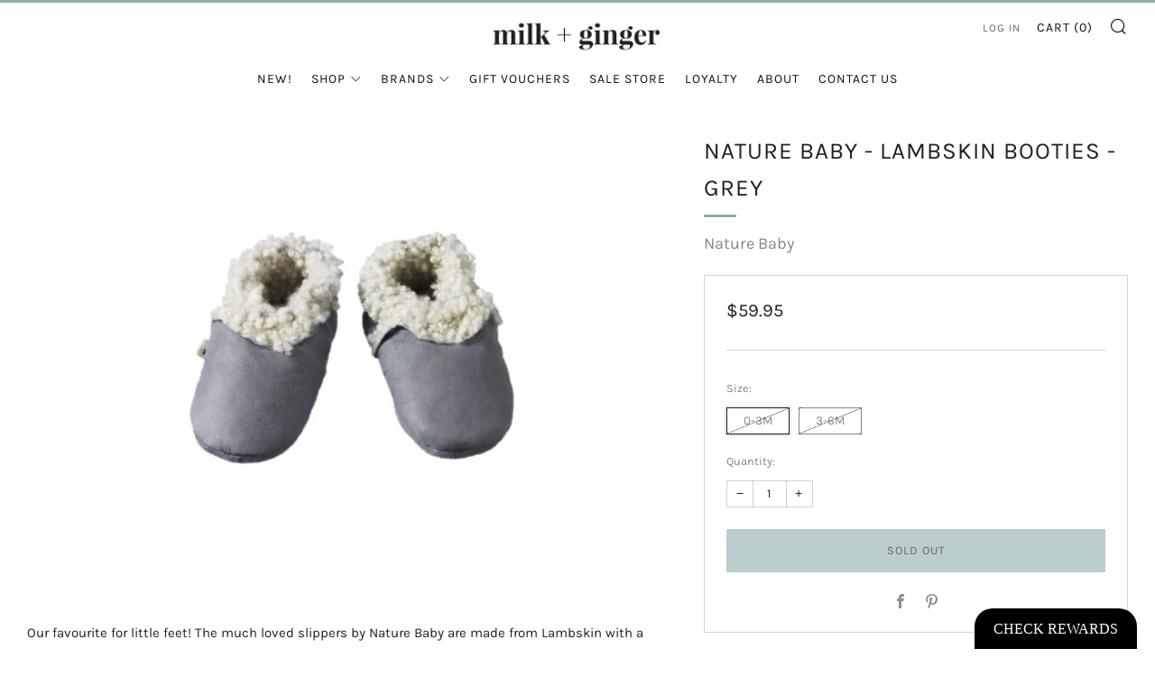

--- FILE ---
content_type: text/html; charset=utf-8
request_url: https://milkandginger.co.nz/products/naturebaby-lambskinbooties-grey
body_size: 36609
content:
<!doctype html>
<html class="no-js" lang="en">
<head>
	<!-- Added by AVADA SEO Suite -->
	<script>
  const avadaLightJsExclude = ['cdn.nfcube.com', 'assets/ecom.js', 'variant-title-king', 'linked_options_variants', 'smile-loader.js', 'smart-product-filter-search', 'rivo-loyalty-referrals', 'avada-cookie-consent', 'consentmo-gdpr', 'quinn'];
  const avadaLightJsInclude = ['https://www.googletagmanager.com/', 'https://connect.facebook.net/', 'https://business-api.tiktok.com/', 'https://static.klaviyo.com/', 'https://app.marsello.com/', 'https://js.squarecdn.com/'];
  window.AVADA_SPEED_BLACKLIST = avadaLightJsInclude.map(item => new RegExp(item, 'i'));
  window.AVADA_SPEED_WHITELIST = avadaLightJsExclude.map(item => new RegExp(item, 'i'));
</script>

<script>
  const isSpeedUpEnable = !1741336269401 || Date.now() < 1741336269401;
  if (isSpeedUpEnable) {
    const avadaSpeedUp=1;
    if(isSpeedUpEnable) {
  function _0x55aa(_0x575858,_0x2fd0be){const _0x30a92f=_0x1cb5();return _0x55aa=function(_0x4e8b41,_0xcd1690){_0x4e8b41=_0x4e8b41-(0xb5e+0xd*0x147+-0x1b1a);let _0x1c09f7=_0x30a92f[_0x4e8b41];return _0x1c09f7;},_0x55aa(_0x575858,_0x2fd0be);}(function(_0x4ad4dc,_0x42545f){const _0x5c7741=_0x55aa,_0x323f4d=_0x4ad4dc();while(!![]){try{const _0x588ea5=parseInt(_0x5c7741(0x10c))/(0xb6f+-0x1853+0xce5)*(-parseInt(_0x5c7741(0x157))/(-0x2363*0x1+0x1dd4+0x591*0x1))+-parseInt(_0x5c7741(0x171))/(0x269b+-0xeb+-0xf*0x283)*(parseInt(_0x5c7741(0x116))/(0x2e1+0x1*0x17b3+-0x110*0x19))+-parseInt(_0x5c7741(0x147))/(-0x1489+-0x312*0x6+0x26fa*0x1)+-parseInt(_0x5c7741(0xfa))/(-0x744+0x1*0xb5d+-0x413)*(-parseInt(_0x5c7741(0x102))/(-0x1e87+0x9e*-0x16+0x2c22))+parseInt(_0x5c7741(0x136))/(0x1e2d+0x1498+-0x1a3*0x1f)+parseInt(_0x5c7741(0x16e))/(0x460+0x1d96+0x3*-0xb4f)*(-parseInt(_0x5c7741(0xe3))/(-0x9ca+-0x1*-0x93f+0x1*0x95))+parseInt(_0x5c7741(0xf8))/(-0x1f73*0x1+0x6*-0x510+0x3dde);if(_0x588ea5===_0x42545f)break;else _0x323f4d['push'](_0x323f4d['shift']());}catch(_0x5d6d7e){_0x323f4d['push'](_0x323f4d['shift']());}}}(_0x1cb5,-0x193549+0x5dc3*-0x31+-0x2f963*-0x13),(function(){const _0x5cb2b4=_0x55aa,_0x23f9e9={'yXGBq':function(_0x237aef,_0x385938){return _0x237aef!==_0x385938;},'XduVF':function(_0x21018d,_0x56ff60){return _0x21018d===_0x56ff60;},'RChnz':_0x5cb2b4(0xf4)+_0x5cb2b4(0xe9)+_0x5cb2b4(0x14a),'TAsuR':function(_0xe21eca,_0x33e114){return _0xe21eca%_0x33e114;},'EvLYw':function(_0x1326ad,_0x261d04){return _0x1326ad!==_0x261d04;},'nnhAQ':_0x5cb2b4(0x107),'swpMF':_0x5cb2b4(0x16d),'plMMu':_0x5cb2b4(0xe8)+_0x5cb2b4(0x135),'PqBPA':function(_0x2ba85c,_0x35b541){return _0x2ba85c<_0x35b541;},'NKPCA':_0x5cb2b4(0xfc),'TINqh':function(_0x4116e3,_0x3ffd02,_0x2c8722){return _0x4116e3(_0x3ffd02,_0x2c8722);},'BAueN':_0x5cb2b4(0x120),'NgloT':_0x5cb2b4(0x14c),'ThSSU':function(_0xeb212a,_0x4341c1){return _0xeb212a+_0x4341c1;},'lDDHN':function(_0x4a1a48,_0x45ebfb){return _0x4a1a48 instanceof _0x45ebfb;},'toAYB':function(_0xcf0fa9,_0xf5fa6a){return _0xcf0fa9 instanceof _0xf5fa6a;},'VMiyW':function(_0x5300e4,_0x44e0f4){return _0x5300e4(_0x44e0f4);},'iyhbw':_0x5cb2b4(0x119),'zuWfR':function(_0x19c3e4,_0x4ee6e8){return _0x19c3e4<_0x4ee6e8;},'vEmrv':function(_0xd798cf,_0x5ea2dd){return _0xd798cf!==_0x5ea2dd;},'yxERj':function(_0x24b03b,_0x5aa292){return _0x24b03b||_0x5aa292;},'MZpwM':_0x5cb2b4(0x110)+_0x5cb2b4(0x109)+'pt','IeUHK':function(_0x5a4c7e,_0x2edf70){return _0x5a4c7e-_0x2edf70;},'Idvge':function(_0x3b526e,_0x36b469){return _0x3b526e<_0x36b469;},'qRwfm':_0x5cb2b4(0x16b)+_0x5cb2b4(0xf1),'CvXDN':function(_0x4b4208,_0x1db216){return _0x4b4208<_0x1db216;},'acPIM':function(_0x7d44b7,_0x3020d2){return _0x7d44b7(_0x3020d2);},'MyLMO':function(_0x22d4b2,_0xe7a6a0){return _0x22d4b2<_0xe7a6a0;},'boDyh':function(_0x176992,_0x346381,_0xab7fc){return _0x176992(_0x346381,_0xab7fc);},'ZANXD':_0x5cb2b4(0x10f)+_0x5cb2b4(0x12a)+_0x5cb2b4(0x142),'CXwRZ':_0x5cb2b4(0x123)+_0x5cb2b4(0x15f),'AuMHM':_0x5cb2b4(0x161),'KUuFZ':_0x5cb2b4(0xe6),'MSwtw':_0x5cb2b4(0x13a),'ERvPB':_0x5cb2b4(0x134),'ycTDj':_0x5cb2b4(0x15b),'Tvhir':_0x5cb2b4(0x154)},_0x469be1=_0x23f9e9[_0x5cb2b4(0x153)],_0x36fe07={'blacklist':window[_0x5cb2b4(0x11f)+_0x5cb2b4(0x115)+'T'],'whitelist':window[_0x5cb2b4(0x11f)+_0x5cb2b4(0x13e)+'T']},_0x26516a={'blacklisted':[]},_0x34e4a6=(_0x2be2f5,_0x25b3b2)=>{const _0x80dd2=_0x5cb2b4;if(_0x2be2f5&&(!_0x25b3b2||_0x23f9e9[_0x80dd2(0x13b)](_0x25b3b2,_0x469be1))&&(!_0x36fe07[_0x80dd2(0x170)]||_0x36fe07[_0x80dd2(0x170)][_0x80dd2(0x151)](_0xa5c7cf=>_0xa5c7cf[_0x80dd2(0x12b)](_0x2be2f5)))&&(!_0x36fe07[_0x80dd2(0x165)]||_0x36fe07[_0x80dd2(0x165)][_0x80dd2(0x156)](_0x4e2570=>!_0x4e2570[_0x80dd2(0x12b)](_0x2be2f5)))&&_0x23f9e9[_0x80dd2(0xf7)](avadaSpeedUp,0x5*0x256+-0x1*0x66c+-0x542+0.5)&&_0x2be2f5[_0x80dd2(0x137)](_0x23f9e9[_0x80dd2(0xe7)])){const _0x413c89=_0x2be2f5[_0x80dd2(0x16c)];return _0x23f9e9[_0x80dd2(0xf7)](_0x23f9e9[_0x80dd2(0x11e)](_0x413c89,-0x1deb*-0x1+0xf13+-0x2cfc),0x1176+-0x78b*0x5+0x1441);}return _0x2be2f5&&(!_0x25b3b2||_0x23f9e9[_0x80dd2(0xed)](_0x25b3b2,_0x469be1))&&(!_0x36fe07[_0x80dd2(0x170)]||_0x36fe07[_0x80dd2(0x170)][_0x80dd2(0x151)](_0x3d689d=>_0x3d689d[_0x80dd2(0x12b)](_0x2be2f5)))&&(!_0x36fe07[_0x80dd2(0x165)]||_0x36fe07[_0x80dd2(0x165)][_0x80dd2(0x156)](_0x26a7b3=>!_0x26a7b3[_0x80dd2(0x12b)](_0x2be2f5)));},_0x11462f=function(_0x42927f){const _0x346823=_0x5cb2b4,_0x5426ae=_0x42927f[_0x346823(0x159)+'te'](_0x23f9e9[_0x346823(0x14e)]);return _0x36fe07[_0x346823(0x170)]&&_0x36fe07[_0x346823(0x170)][_0x346823(0x156)](_0x107b0d=>!_0x107b0d[_0x346823(0x12b)](_0x5426ae))||_0x36fe07[_0x346823(0x165)]&&_0x36fe07[_0x346823(0x165)][_0x346823(0x151)](_0x1e7160=>_0x1e7160[_0x346823(0x12b)](_0x5426ae));},_0x39299f=new MutationObserver(_0x45c995=>{const _0x21802a=_0x5cb2b4,_0x3bc801={'mafxh':function(_0x6f9c57,_0x229989){const _0x9d39b1=_0x55aa;return _0x23f9e9[_0x9d39b1(0xf7)](_0x6f9c57,_0x229989);},'SrchE':_0x23f9e9[_0x21802a(0xe2)],'pvjbV':_0x23f9e9[_0x21802a(0xf6)]};for(let _0x333494=-0x7d7+-0x893+0x106a;_0x23f9e9[_0x21802a(0x158)](_0x333494,_0x45c995[_0x21802a(0x16c)]);_0x333494++){const {addedNodes:_0x1b685b}=_0x45c995[_0x333494];for(let _0x2f087=0x1f03+0x84b+0x1*-0x274e;_0x23f9e9[_0x21802a(0x158)](_0x2f087,_0x1b685b[_0x21802a(0x16c)]);_0x2f087++){const _0x4e5bac=_0x1b685b[_0x2f087];if(_0x23f9e9[_0x21802a(0xf7)](_0x4e5bac[_0x21802a(0x121)],-0x1f3a+-0x1*0x1b93+-0x3*-0x139a)&&_0x23f9e9[_0x21802a(0xf7)](_0x4e5bac[_0x21802a(0x152)],_0x23f9e9[_0x21802a(0xe0)])){const _0x5d9a67=_0x4e5bac[_0x21802a(0x107)],_0x3fb522=_0x4e5bac[_0x21802a(0x16d)];if(_0x23f9e9[_0x21802a(0x103)](_0x34e4a6,_0x5d9a67,_0x3fb522)){_0x26516a[_0x21802a(0x160)+'d'][_0x21802a(0x128)]([_0x4e5bac,_0x4e5bac[_0x21802a(0x16d)]]),_0x4e5bac[_0x21802a(0x16d)]=_0x469be1;const _0x1e52da=function(_0x2c95ff){const _0x359b13=_0x21802a;if(_0x3bc801[_0x359b13(0x118)](_0x4e5bac[_0x359b13(0x159)+'te'](_0x3bc801[_0x359b13(0x166)]),_0x469be1))_0x2c95ff[_0x359b13(0x112)+_0x359b13(0x150)]();_0x4e5bac[_0x359b13(0xec)+_0x359b13(0x130)](_0x3bc801[_0x359b13(0xe4)],_0x1e52da);};_0x4e5bac[_0x21802a(0x12d)+_0x21802a(0x163)](_0x23f9e9[_0x21802a(0xf6)],_0x1e52da),_0x4e5bac[_0x21802a(0x12c)+_0x21802a(0x131)]&&_0x4e5bac[_0x21802a(0x12c)+_0x21802a(0x131)][_0x21802a(0x11a)+'d'](_0x4e5bac);}}}}});_0x39299f[_0x5cb2b4(0x105)](document[_0x5cb2b4(0x10b)+_0x5cb2b4(0x16a)],{'childList':!![],'subtree':!![]});const _0x2910a9=/[|\\{}()\[\]^$+*?.]/g,_0xa9f173=function(..._0x1baa33){const _0x3053cc=_0x5cb2b4,_0x2e6f61={'mMWha':function(_0x158c76,_0x5c404b){const _0x25a05c=_0x55aa;return _0x23f9e9[_0x25a05c(0xf7)](_0x158c76,_0x5c404b);},'BXirI':_0x23f9e9[_0x3053cc(0x141)],'COGok':function(_0x421bf7,_0x55453a){const _0x4fd417=_0x3053cc;return _0x23f9e9[_0x4fd417(0x167)](_0x421bf7,_0x55453a);},'XLSAp':function(_0x193984,_0x35c446){const _0x5bbecf=_0x3053cc;return _0x23f9e9[_0x5bbecf(0xed)](_0x193984,_0x35c446);},'EygRw':function(_0xfbb69c,_0x21b15d){const _0xe5c840=_0x3053cc;return _0x23f9e9[_0xe5c840(0x104)](_0xfbb69c,_0x21b15d);},'xZuNx':_0x23f9e9[_0x3053cc(0x139)],'SBUaW':function(_0x5739bf,_0x2c2fab){const _0x42cbb1=_0x3053cc;return _0x23f9e9[_0x42cbb1(0x172)](_0x5739bf,_0x2c2fab);},'EAoTR':function(_0x123b29,_0x5b29bf){const _0x2828d2=_0x3053cc;return _0x23f9e9[_0x2828d2(0x11d)](_0x123b29,_0x5b29bf);},'cdYdq':_0x23f9e9[_0x3053cc(0x14e)],'WzJcf':_0x23f9e9[_0x3053cc(0xe2)],'nytPK':function(_0x53f733,_0x4ad021){const _0x4f0333=_0x3053cc;return _0x23f9e9[_0x4f0333(0x148)](_0x53f733,_0x4ad021);},'oUrHG':_0x23f9e9[_0x3053cc(0x14d)],'dnxjX':function(_0xed6b5f,_0x573f55){const _0x57aa03=_0x3053cc;return _0x23f9e9[_0x57aa03(0x15a)](_0xed6b5f,_0x573f55);}};_0x23f9e9[_0x3053cc(0x15d)](_0x1baa33[_0x3053cc(0x16c)],-0x1a3*-0x9+-0xf9*0xb+-0x407*0x1)?(_0x36fe07[_0x3053cc(0x170)]=[],_0x36fe07[_0x3053cc(0x165)]=[]):(_0x36fe07[_0x3053cc(0x170)]&&(_0x36fe07[_0x3053cc(0x170)]=_0x36fe07[_0x3053cc(0x170)][_0x3053cc(0x106)](_0xa8e001=>_0x1baa33[_0x3053cc(0x156)](_0x4a8a28=>{const _0x2e425b=_0x3053cc;if(_0x2e6f61[_0x2e425b(0x111)](typeof _0x4a8a28,_0x2e6f61[_0x2e425b(0x155)]))return!_0xa8e001[_0x2e425b(0x12b)](_0x4a8a28);else{if(_0x2e6f61[_0x2e425b(0xeb)](_0x4a8a28,RegExp))return _0x2e6f61[_0x2e425b(0x145)](_0xa8e001[_0x2e425b(0xdf)](),_0x4a8a28[_0x2e425b(0xdf)]());}}))),_0x36fe07[_0x3053cc(0x165)]&&(_0x36fe07[_0x3053cc(0x165)]=[..._0x36fe07[_0x3053cc(0x165)],..._0x1baa33[_0x3053cc(0xff)](_0x4e4c02=>{const _0x7c755c=_0x3053cc;if(_0x23f9e9[_0x7c755c(0xf7)](typeof _0x4e4c02,_0x23f9e9[_0x7c755c(0x141)])){const _0x932437=_0x4e4c02[_0x7c755c(0xea)](_0x2910a9,_0x23f9e9[_0x7c755c(0x16f)]),_0x34e686=_0x23f9e9[_0x7c755c(0xf0)](_0x23f9e9[_0x7c755c(0xf0)]('.*',_0x932437),'.*');if(_0x36fe07[_0x7c755c(0x165)][_0x7c755c(0x156)](_0x21ef9a=>_0x21ef9a[_0x7c755c(0xdf)]()!==_0x34e686[_0x7c755c(0xdf)]()))return new RegExp(_0x34e686);}else{if(_0x23f9e9[_0x7c755c(0x117)](_0x4e4c02,RegExp)){if(_0x36fe07[_0x7c755c(0x165)][_0x7c755c(0x156)](_0x5a3f09=>_0x5a3f09[_0x7c755c(0xdf)]()!==_0x4e4c02[_0x7c755c(0xdf)]()))return _0x4e4c02;}}return null;})[_0x3053cc(0x106)](Boolean)]));const _0x3eeb55=document[_0x3053cc(0x11b)+_0x3053cc(0x10e)](_0x23f9e9[_0x3053cc(0xf0)](_0x23f9e9[_0x3053cc(0xf0)](_0x23f9e9[_0x3053cc(0x122)],_0x469be1),'"]'));for(let _0xf831f7=-0x21aa+-0x1793+0x393d*0x1;_0x23f9e9[_0x3053cc(0x14b)](_0xf831f7,_0x3eeb55[_0x3053cc(0x16c)]);_0xf831f7++){const _0x5868cb=_0x3eeb55[_0xf831f7];_0x23f9e9[_0x3053cc(0x132)](_0x11462f,_0x5868cb)&&(_0x26516a[_0x3053cc(0x160)+'d'][_0x3053cc(0x128)]([_0x5868cb,_0x23f9e9[_0x3053cc(0x14d)]]),_0x5868cb[_0x3053cc(0x12c)+_0x3053cc(0x131)][_0x3053cc(0x11a)+'d'](_0x5868cb));}let _0xdf8cd0=-0x17da+0x2461+-0xc87*0x1;[..._0x26516a[_0x3053cc(0x160)+'d']][_0x3053cc(0x10d)](([_0x226aeb,_0x33eaa7],_0xe33bca)=>{const _0x2aa7bf=_0x3053cc;if(_0x2e6f61[_0x2aa7bf(0x143)](_0x11462f,_0x226aeb)){const _0x41da0d=document[_0x2aa7bf(0x11c)+_0x2aa7bf(0x131)](_0x2e6f61[_0x2aa7bf(0x127)]);for(let _0x6784c7=0xd7b+-0xaa5+-0x2d6;_0x2e6f61[_0x2aa7bf(0x164)](_0x6784c7,_0x226aeb[_0x2aa7bf(0xe5)][_0x2aa7bf(0x16c)]);_0x6784c7++){const _0x4ca758=_0x226aeb[_0x2aa7bf(0xe5)][_0x6784c7];_0x2e6f61[_0x2aa7bf(0x12f)](_0x4ca758[_0x2aa7bf(0x133)],_0x2e6f61[_0x2aa7bf(0x13f)])&&_0x2e6f61[_0x2aa7bf(0x145)](_0x4ca758[_0x2aa7bf(0x133)],_0x2e6f61[_0x2aa7bf(0x100)])&&_0x41da0d[_0x2aa7bf(0xe1)+'te'](_0x4ca758[_0x2aa7bf(0x133)],_0x226aeb[_0x2aa7bf(0xe5)][_0x6784c7][_0x2aa7bf(0x12e)]);}_0x41da0d[_0x2aa7bf(0xe1)+'te'](_0x2e6f61[_0x2aa7bf(0x13f)],_0x226aeb[_0x2aa7bf(0x107)]),_0x41da0d[_0x2aa7bf(0xe1)+'te'](_0x2e6f61[_0x2aa7bf(0x100)],_0x2e6f61[_0x2aa7bf(0x101)](_0x33eaa7,_0x2e6f61[_0x2aa7bf(0x126)])),document[_0x2aa7bf(0x113)][_0x2aa7bf(0x146)+'d'](_0x41da0d),_0x26516a[_0x2aa7bf(0x160)+'d'][_0x2aa7bf(0x162)](_0x2e6f61[_0x2aa7bf(0x13d)](_0xe33bca,_0xdf8cd0),-0x105d*0x2+0x1*-0xeaa+0x2f65),_0xdf8cd0++;}}),_0x36fe07[_0x3053cc(0x170)]&&_0x23f9e9[_0x3053cc(0xf3)](_0x36fe07[_0x3053cc(0x170)][_0x3053cc(0x16c)],0x10f2+-0x1a42+0x951)&&_0x39299f[_0x3053cc(0x15c)]();},_0x4c2397=document[_0x5cb2b4(0x11c)+_0x5cb2b4(0x131)],_0x573f89={'src':Object[_0x5cb2b4(0x14f)+_0x5cb2b4(0xfd)+_0x5cb2b4(0x144)](HTMLScriptElement[_0x5cb2b4(0xf9)],_0x23f9e9[_0x5cb2b4(0x14e)]),'type':Object[_0x5cb2b4(0x14f)+_0x5cb2b4(0xfd)+_0x5cb2b4(0x144)](HTMLScriptElement[_0x5cb2b4(0xf9)],_0x23f9e9[_0x5cb2b4(0xe2)])};document[_0x5cb2b4(0x11c)+_0x5cb2b4(0x131)]=function(..._0x4db605){const _0x1480b5=_0x5cb2b4,_0x3a6982={'KNNxG':function(_0x32fa39,_0x2a57e4,_0x3cc08f){const _0x5ead12=_0x55aa;return _0x23f9e9[_0x5ead12(0x169)](_0x32fa39,_0x2a57e4,_0x3cc08f);}};if(_0x23f9e9[_0x1480b5(0x13b)](_0x4db605[-0x4*-0x376+0x4*0x2f+-0xe94][_0x1480b5(0x140)+'e'](),_0x23f9e9[_0x1480b5(0x139)]))return _0x4c2397[_0x1480b5(0x114)](document)(..._0x4db605);const _0x2f091d=_0x4c2397[_0x1480b5(0x114)](document)(..._0x4db605);try{Object[_0x1480b5(0xf2)+_0x1480b5(0x149)](_0x2f091d,{'src':{..._0x573f89[_0x1480b5(0x107)],'set'(_0x3ae2bc){const _0x5d6fdc=_0x1480b5;_0x3a6982[_0x5d6fdc(0x129)](_0x34e4a6,_0x3ae2bc,_0x2f091d[_0x5d6fdc(0x16d)])&&_0x573f89[_0x5d6fdc(0x16d)][_0x5d6fdc(0x10a)][_0x5d6fdc(0x125)](this,_0x469be1),_0x573f89[_0x5d6fdc(0x107)][_0x5d6fdc(0x10a)][_0x5d6fdc(0x125)](this,_0x3ae2bc);}},'type':{..._0x573f89[_0x1480b5(0x16d)],'get'(){const _0x436e9e=_0x1480b5,_0x4b63b9=_0x573f89[_0x436e9e(0x16d)][_0x436e9e(0xfb)][_0x436e9e(0x125)](this);if(_0x23f9e9[_0x436e9e(0xf7)](_0x4b63b9,_0x469be1)||_0x23f9e9[_0x436e9e(0x103)](_0x34e4a6,this[_0x436e9e(0x107)],_0x4b63b9))return null;return _0x4b63b9;},'set'(_0x174ea3){const _0x1dff57=_0x1480b5,_0xa2fd13=_0x23f9e9[_0x1dff57(0x103)](_0x34e4a6,_0x2f091d[_0x1dff57(0x107)],_0x2f091d[_0x1dff57(0x16d)])?_0x469be1:_0x174ea3;_0x573f89[_0x1dff57(0x16d)][_0x1dff57(0x10a)][_0x1dff57(0x125)](this,_0xa2fd13);}}}),_0x2f091d[_0x1480b5(0xe1)+'te']=function(_0x5b0870,_0x8c60d5){const _0xab22d4=_0x1480b5;if(_0x23f9e9[_0xab22d4(0xf7)](_0x5b0870,_0x23f9e9[_0xab22d4(0xe2)])||_0x23f9e9[_0xab22d4(0xf7)](_0x5b0870,_0x23f9e9[_0xab22d4(0x14e)]))_0x2f091d[_0x5b0870]=_0x8c60d5;else HTMLScriptElement[_0xab22d4(0xf9)][_0xab22d4(0xe1)+'te'][_0xab22d4(0x125)](_0x2f091d,_0x5b0870,_0x8c60d5);};}catch(_0x5a9461){console[_0x1480b5(0x168)](_0x23f9e9[_0x1480b5(0xef)],_0x5a9461);}return _0x2f091d;};const _0x5883c5=[_0x23f9e9[_0x5cb2b4(0xfe)],_0x23f9e9[_0x5cb2b4(0x13c)],_0x23f9e9[_0x5cb2b4(0xf5)],_0x23f9e9[_0x5cb2b4(0x15e)],_0x23f9e9[_0x5cb2b4(0x138)],_0x23f9e9[_0x5cb2b4(0x124)]],_0x4ab8d2=_0x5883c5[_0x5cb2b4(0xff)](_0x439d08=>{return{'type':_0x439d08,'listener':()=>_0xa9f173(),'options':{'passive':!![]}};});_0x4ab8d2[_0x5cb2b4(0x10d)](_0x4d3535=>{const _0x3882ab=_0x5cb2b4;document[_0x3882ab(0x12d)+_0x3882ab(0x163)](_0x4d3535[_0x3882ab(0x16d)],_0x4d3535[_0x3882ab(0xee)],_0x4d3535[_0x3882ab(0x108)]);});}()));function _0x1cb5(){const _0x15f8e0=['ault','some','tagName','CXwRZ','wheel','BXirI','every','6lYvYYX','PqBPA','getAttribu','IeUHK','touchstart','disconnect','Idvge','ERvPB','/blocked','blackliste','keydown','splice','stener','SBUaW','whitelist','SrchE','toAYB','warn','boDyh','ement','script[typ','length','type','346347wGqEBH','NgloT','blacklist','33OVoYHk','zuWfR','toString','NKPCA','setAttribu','swpMF','230EEqEiq','pvjbV','attributes','mousemove','RChnz','beforescri','y.com/exte','replace','COGok','removeEven','EvLYw','listener','ZANXD','ThSSU','e="','defineProp','MyLMO','cdn.shopif','MSwtw','plMMu','XduVF','22621984JRJQxz','prototype','8818116NVbcZr','get','SCRIPT','ertyDescri','AuMHM','map','WzJcf','nytPK','7kiZatp','TINqh','VMiyW','observe','filter','src','options','n/javascri','set','documentEl','478083wuqgQV','forEach','torAll','Avada cann','applicatio','mMWha','preventDef','head','bind','D_BLACKLIS','75496skzGVx','lDDHN','mafxh','script','removeChil','querySelec','createElem','vEmrv','TAsuR','AVADA_SPEE','string','nodeType','qRwfm','javascript','Tvhir','call','oUrHG','xZuNx','push','KNNxG','ot lazy lo','test','parentElem','addEventLi','value','EAoTR','tListener','ent','acPIM','name','touchmove','ptexecute','6968312SmqlIb','includes','ycTDj','iyhbw','touchend','yXGBq','KUuFZ','dnxjX','D_WHITELIS','cdYdq','toLowerCas','BAueN','ad script','EygRw','ptor','XLSAp','appendChil','4975500NoPAFA','yxERj','erties','nsions','CvXDN','\$&','MZpwM','nnhAQ','getOwnProp'];_0x1cb5=function(){return _0x15f8e0;};return _0x1cb5();}
}
    class LightJsLoader{constructor(e){this.jQs=[],this.listener=this.handleListener.bind(this,e),this.scripts=["default","defer","async"].reduce(((e,t)=>({...e,[t]:[]})),{});const t=this;e.forEach((e=>window.addEventListener(e,t.listener,{passive:!0})))}handleListener(e){const t=this;return e.forEach((e=>window.removeEventListener(e,t.listener))),"complete"===document.readyState?this.handleDOM():document.addEventListener("readystatechange",(e=>{if("complete"===e.target.readyState)return setTimeout(t.handleDOM.bind(t),1)}))}async handleDOM(){this.suspendEvent(),this.suspendJQuery(),this.findScripts(),this.preloadScripts();for(const e of Object.keys(this.scripts))await this.replaceScripts(this.scripts[e]);for(const e of["DOMContentLoaded","readystatechange"])await this.requestRepaint(),document.dispatchEvent(new Event("lightJS-"+e));document.lightJSonreadystatechange&&document.lightJSonreadystatechange();for(const e of["DOMContentLoaded","load"])await this.requestRepaint(),window.dispatchEvent(new Event("lightJS-"+e));await this.requestRepaint(),window.lightJSonload&&window.lightJSonload(),await this.requestRepaint(),this.jQs.forEach((e=>e(window).trigger("lightJS-jquery-load"))),window.dispatchEvent(new Event("lightJS-pageshow")),await this.requestRepaint(),window.lightJSonpageshow&&window.lightJSonpageshow()}async requestRepaint(){return new Promise((e=>requestAnimationFrame(e)))}findScripts(){document.querySelectorAll("script[type=lightJs]").forEach((e=>{e.hasAttribute("src")?e.hasAttribute("async")&&e.async?this.scripts.async.push(e):e.hasAttribute("defer")&&e.defer?this.scripts.defer.push(e):this.scripts.default.push(e):this.scripts.default.push(e)}))}preloadScripts(){const e=this,t=Object.keys(this.scripts).reduce(((t,n)=>[...t,...e.scripts[n]]),[]),n=document.createDocumentFragment();t.forEach((e=>{const t=e.getAttribute("src");if(!t)return;const s=document.createElement("link");s.href=t,s.rel="preload",s.as="script",n.appendChild(s)})),document.head.appendChild(n)}async replaceScripts(e){let t;for(;t=e.shift();)await this.requestRepaint(),new Promise((e=>{const n=document.createElement("script");[...t.attributes].forEach((e=>{"type"!==e.nodeName&&n.setAttribute(e.nodeName,e.nodeValue)})),t.hasAttribute("src")?(n.addEventListener("load",e),n.addEventListener("error",e)):(n.text=t.text,e()),t.parentNode.replaceChild(n,t)}))}suspendEvent(){const e={};[{obj:document,name:"DOMContentLoaded"},{obj:window,name:"DOMContentLoaded"},{obj:window,name:"load"},{obj:window,name:"pageshow"},{obj:document,name:"readystatechange"}].map((t=>function(t,n){function s(n){return e[t].list.indexOf(n)>=0?"lightJS-"+n:n}e[t]||(e[t]={list:[n],add:t.addEventListener,remove:t.removeEventListener},t.addEventListener=(...n)=>{n[0]=s(n[0]),e[t].add.apply(t,n)},t.removeEventListener=(...n)=>{n[0]=s(n[0]),e[t].remove.apply(t,n)})}(t.obj,t.name))),[{obj:document,name:"onreadystatechange"},{obj:window,name:"onpageshow"}].map((e=>function(e,t){let n=e[t];Object.defineProperty(e,t,{get:()=>n||function(){},set:s=>{e["lightJS"+t]=n=s}})}(e.obj,e.name)))}suspendJQuery(){const e=this;let t=window.jQuery;Object.defineProperty(window,"jQuery",{get:()=>t,set(n){if(!n||!n.fn||!e.jQs.includes(n))return void(t=n);n.fn.ready=n.fn.init.prototype.ready=e=>{e.bind(document)(n)};const s=n.fn.on;n.fn.on=n.fn.init.prototype.on=function(...e){if(window!==this[0])return s.apply(this,e),this;const t=e=>e.split(" ").map((e=>"load"===e||0===e.indexOf("load.")?"lightJS-jquery-load":e)).join(" ");return"string"==typeof e[0]||e[0]instanceof String?(e[0]=t(e[0]),s.apply(this,e),this):("object"==typeof e[0]&&Object.keys(e[0]).forEach((n=>{delete Object.assign(e[0],{[t(n)]:e[0][n]})[n]})),s.apply(this,e),this)},e.jQs.push(n),t=n}})}}
new LightJsLoader(["keydown","mousemove","touchend","touchmove","touchstart","wheel"]);
  }
</script> <!-- meta basic type product --><!-- meta basic type collection -->

	<!-- /Added by AVADA SEO Suite -->
<meta name="google-site-verification" content="zMvgh9fTArcSBt-tYPilbafV_S2rXF6WhYOzrWSOHHc" />
  <!-- Google Tag Manager -->
<script>(function(w,d,s,l,i){w[l]=w[l]||[];w[l].push({'gtm.start':
new Date().getTime(),event:'gtm.js'});var f=d.getElementsByTagName(s)[0],
j=d.createElement(s),dl=l!='dataLayer'?'&l='+l:'';j.async=true;j.src=
'https://www.googletagmanager.com/gtm.js?id='+i+dl;f.parentNode.insertBefore(j,f);
})(window,document,'script','dataLayer','GTM-PGF4VNC');</script>
<!-- End Google Tag Manager -->
  
	<meta charset="utf-8">
	<meta http-equiv="X-UA-Compatible" content="IE=edge,chrome=1">
	<meta name="viewport" content="width=device-width, initial-scale=1.0, height=device-height, minimum-scale=1.0, maximum-scale=5">
	<meta name="theme-color" content="#90acae">

	<!-- Network optimisations -->
<link rel="preconnect" href="//cdn.shopify.com" crossorigin>
<link rel="preconnect" href="//fonts.shopifycdn.com" crossorigin>

<link rel="preload" as="style" href="//milkandginger.co.nz/cdn/shop/t/10/assets/theme-critical.css?v=62194415656158502891673811739"><link rel="preload" as="script" href="//milkandginger.co.nz/cdn/shop/t/10/assets/scrollreveal.min.js?v=163720458850474464051673811739"><link rel="preload" href="//milkandginger.co.nz/cdn/fonts/karla/karla_n4.40497e07df527e6a50e58fb17ef1950c72f3e32c.woff2" as="font" type="font/woff2" crossorigin>
<link rel="preload" href="//milkandginger.co.nz/cdn/fonts/karla/karla_n4.40497e07df527e6a50e58fb17ef1950c72f3e32c.woff2" as="font" type="font/woff2" crossorigin>

  
<link rel="canonical" href="https://milkandginger.co.nz/products/naturebaby-lambskinbooties-grey">

	
    <link rel="shortcut icon" href="//milkandginger.co.nz/cdn/shop/files/milk_ginger_32x32.webp?v=1674129588" type="image/png">
	

	<!-- Title and description ================================================== --><title>Shop Nature Baby - Lambskin Booties - Grey | milk + ginger
&ndash; Milk + Ginger</title><meta name="description" content="⚡️Shop the Nature Baby - Lambskin Booties - Grey online at milk + ginger or instore at Raumati Beach in Kapiti.  Buy now to enjoy free shipping for orders over $150 NZ wide!"><!-- /snippets/social-meta-tags.liquid -->




<meta property="og:site_name" content="Milk + Ginger">
<meta property="og:url" content="https://milkandginger.co.nz/products/naturebaby-lambskinbooties-grey">
<meta property="og:title" content="Nature Baby - Lambskin Booties - Grey | milk + ginger">
<meta property="og:type" content="product">
<meta property="og:description" content="Buy the Nature Baby - Lambskin Booties - Grey online at milk + ginger or instore at Raumati Beach in Kapiti. Enjoy free shipping for orders over $150 NZ wide. Shop online with fast NZ delivery and easy returns. Shipping to AUS and Afterpay available.">

  <meta property="og:price:amount" content="59.95">
  <meta property="og:price:currency" content="NZD">

<meta property="og:image" content="http://milkandginger.co.nz/cdn/shop/products/7ca09d5061d1f117daff250fab24954247b14202_1200x1200.jpg?v=1591614812">
<meta property="og:image:secure_url" content="https://milkandginger.co.nz/cdn/shop/products/7ca09d5061d1f117daff250fab24954247b14202_1200x1200.jpg?v=1591614812">


<meta name="twitter:card" content="summary_large_image">
<meta name="twitter:title" content="Nature Baby - Lambskin Booties - Grey | milk + ginger">
<meta name="twitter:description" content="Buy the Nature Baby - Lambskin Booties - Grey online at milk + ginger or instore at Raumati Beach in Kapiti. Enjoy free shipping for orders over $150 NZ wide. Shop online with fast NZ delivery and easy returns. Shipping to AUS and Afterpay available.">
 

	<!-- JS before CSSOM =================================================== -->
	<script type="text/javascript">
		theme = {};
		theme.t = {};
	    theme.t.add_to_cart = 'Add to cart';
	    theme.t.sold_out = 'Sold Out';
	    theme.t.unavailable = 'Unavailable';
	    theme.money_format = '${{amount}}';
		theme.map = {};
		theme.map_settings_url="//milkandginger.co.nz/cdn/shop/t/10/assets/map_settings.min.js?v=55973849163231613841673811738";
		theme.cart_type = 'modal';
		theme.cart_ajax = true;
		theme.routes = {
			rootUrl: "/",
			rootUrlSlash: "/",
			cartUrl: "/cart",
			cartAddUrl: "/cart/add",
			cartChangeUrl: "/cart/change"
		};
		theme.assets = {
			plyr: "//milkandginger.co.nz/cdn/shop/t/10/assets/plyr.min.js?v=4209607025050129391673811739",
			masonry: "//milkandginger.co.nz/cdn/shop/t/10/assets/masonry.min.js?v=52946867241060388171673811738",
			photoswipe: "//milkandginger.co.nz/cdn/shop/t/10/assets/photoswipe.min.js?v=25365026511866153621673811739",
			fecha: "//milkandginger.co.nz/cdn/shop/t/10/assets/fecha.min.js?v=77892649025288305351673811739"
		};
	</script>
	
	<style id="fontsupporttest">@font-face{font-family:"font";src:url("https://")}</style>
	<script type="text/javascript">
		function supportsFontFace() {
			function blacklist() {
				var match = /(WebKit|windows phone.+trident)\/(\d+)/i.exec(navigator.userAgent);
				return match && parseInt(match[2], 10) < (match[1] == 'WebKit' ? 533 : 6);
			}
			function hasFontFaceSrc() {
				var style = document.getElementById('fontsupporttest');
				var sheet = style.sheet || style.styleSheet;
				var cssText = sheet ? (sheet.cssRules && sheet.cssRules[0] ? sheet.cssRules[0].cssText : sheet.cssText || '') : '';
				return /src/i.test(cssText);
			}
			return !blacklist() && hasFontFaceSrc();
		}
		document.documentElement.classList.replace('no-js', 'js');
		if (window.matchMedia("(pointer: coarse)").matches) {document.documentElement.classList.add('touchevents')} else {document.documentElement.classList.add('no-touchevents')}
		if (supportsFontFace()) {document.documentElement.classList.add('fontface')}
	</script>
	<script src="//milkandginger.co.nz/cdn/shop/t/10/assets/jquery.min.js?v=115860211936397945481673811739" defer="defer"></script>
	<script src="//milkandginger.co.nz/cdn/shop/t/10/assets/vendor.min.js?v=107625413123165081331673811739" defer="defer"></script>
	<script src="//milkandginger.co.nz/cdn/shop/t/10/assets/ajax-cart.js?v=182961379576683976631673811755" defer="defer"></script>

  <!-- CSS ================================================== -->
  





<style data-shopify>

:root {
	--color--brand: #90acae;
	--color--brand-dark: #81a1a3;
	--color--brand-light: #9fb7b9;

	--color--accent: #ecf8f8;
	--color--accent-dark: #d9f1f1;

	--color--link: #e8eeef;
	--color--link-dark: #465e5f;

	--color--text: #212121;
	--color--text-light: rgba(33, 33, 33, 0.7);
	--color--text-lighter: rgba(33, 33, 33, 0.55);
	--color--text-lightest: rgba(33, 33, 33, 0.2);
	--color--text-bg: rgba(33, 33, 33, 0.1);

	--color--text-bg: rgba(33, 33, 33, 0.1);

	--color--headings: #212121;
	--color--alt-text: #919191;
	--color--btn: #000000;

	--color--product-bg: rgba(0,0,0,0);
	--color--product-sale: #212121;

	--color--drawer-bg: #f5f5f5;

	--color--bg: #FFFFFF;
	--color--bg-alpha: rgba(255, 255, 255, 0.8);
	--color--bg-light: #ffffff;
	--color--bg-dark: #f2f2f2;

	--color--drop-shadow: rgba(42, 42, 42, 0.22);

	--font--size-base: 15.0;
	--font--line-base: 30;

	--font--size-h1: 33;
	--font--size-h2: 26;
	--font--size-h3: 22;
	--font--size-h4: 20;
	--font--size-h5: 18;
	--font--size-h6: 15.0;

	--font--size-grid: 19;
	--font--size-nav: 14;

	--font--body: Karla, sans-serif;
	--font--body-style: normal;
    --font--body-weight: 400;

    --font--title: Karla, sans-serif;
	--font--title-weight: 400;
	--font--title-style: normal;
	--font--title-space: 1px;
	--font--title-transform: uppercase;
	--font--title-border: 1;
	--font--title-border-size: 3px;

	--font--button: Karla, sans-serif;
	--font--button-weight: 400;
	--font--button-style: normal;

	--font--button-space: 1px;
	--font--button-transform: uppercase;
	--font--button-size: 13;
	--font--button-mobile-size: 12px;
}
</style>
	<style>@font-face {
  font-family: Karla;
  font-weight: 400;
  font-style: normal;
  font-display: swap;
  src: url("//milkandginger.co.nz/cdn/fonts/karla/karla_n4.40497e07df527e6a50e58fb17ef1950c72f3e32c.woff2") format("woff2"),
       url("//milkandginger.co.nz/cdn/fonts/karla/karla_n4.e9f6f9de321061073c6bfe03c28976ba8ce6ee18.woff") format("woff");
}

@font-face {
  font-family: Karla;
  font-weight: 400;
  font-style: normal;
  font-display: swap;
  src: url("//milkandginger.co.nz/cdn/fonts/karla/karla_n4.40497e07df527e6a50e58fb17ef1950c72f3e32c.woff2") format("woff2"),
       url("//milkandginger.co.nz/cdn/fonts/karla/karla_n4.e9f6f9de321061073c6bfe03c28976ba8ce6ee18.woff") format("woff");
}

@font-face {
  font-family: Karla;
  font-weight: 700;
  font-style: normal;
  font-display: swap;
  src: url("//milkandginger.co.nz/cdn/fonts/karla/karla_n7.4358a847d4875593d69cfc3f8cc0b44c17b3ed03.woff2") format("woff2"),
       url("//milkandginger.co.nz/cdn/fonts/karla/karla_n7.96e322f6d76ce794f25fa29e55d6997c3fb656b6.woff") format("woff");
}

@font-face {
  font-family: Karla;
  font-weight: 400;
  font-style: italic;
  font-display: swap;
  src: url("//milkandginger.co.nz/cdn/fonts/karla/karla_i4.2086039c16bcc3a78a72a2f7b471e3c4a7f873a6.woff2") format("woff2"),
       url("//milkandginger.co.nz/cdn/fonts/karla/karla_i4.7b9f59841a5960c16fa2a897a0716c8ebb183221.woff") format("woff");
}

@font-face {
  font-family: Karla;
  font-weight: 700;
  font-style: italic;
  font-display: swap;
  src: url("//milkandginger.co.nz/cdn/fonts/karla/karla_i7.fe031cd65d6e02906286add4f6dda06afc2615f0.woff2") format("woff2"),
       url("//milkandginger.co.nz/cdn/fonts/karla/karla_i7.816d4949fa7f7d79314595d7003eda5b44e959e3.woff") format("woff");
}

</style>

<link rel="stylesheet" href="//milkandginger.co.nz/cdn/shop/t/10/assets/theme-critical.css?v=62194415656158502891673811739">

<link rel="preload" href="//milkandginger.co.nz/cdn/shop/t/10/assets/theme.css?v=53304132977908374691673811738" as="style" onload="this.onload=null;this.rel='stylesheet'">
<noscript><link rel="stylesheet" href="//milkandginger.co.nz/cdn/shop/t/10/assets/theme.css?v=53304132977908374691673811738"></noscript>
<script>
	/*! loadCSS rel=preload polyfill. [c]2017 Filament Group, Inc. MIT License */
	(function(w){"use strict";if(!w.loadCSS){w.loadCSS=function(){}}var rp=loadCSS.relpreload={};rp.support=(function(){var ret;try{ret=w.document.createElement("link").relList.supports("preload")}catch(e){ret=false}return function(){return ret}})();rp.bindMediaToggle=function(link){var finalMedia=link.media||"all";function enableStylesheet(){if(link.addEventListener){link.removeEventListener("load",enableStylesheet)}else if(link.attachEvent){link.detachEvent("onload",enableStylesheet)}link.setAttribute("onload",null);link.media=finalMedia}if(link.addEventListener){link.addEventListener("load",enableStylesheet)}else if(link.attachEvent){link.attachEvent("onload",enableStylesheet)}setTimeout(function(){link.rel="stylesheet";link.media="only x"});setTimeout(enableStylesheet,3000)};rp.poly=function(){if(rp.support()){return}var links=w.document.getElementsByTagName("link");for(var i=0;i<links.length;i+=1){var link=links[i];if(link.rel==="preload"&&link.getAttribute("as")==="style"&&!link.getAttribute("data-loadcss")){link.setAttribute("data-loadcss",true);rp.bindMediaToggle(link)}}};if(!rp.support()){rp.poly();var run=w.setInterval(rp.poly,500);if(w.addEventListener){w.addEventListener("load",function(){rp.poly();w.clearInterval(run)})}else if(w.attachEvent){w.attachEvent("onload",function(){rp.poly();w.clearInterval(run)})}}if(typeof exports!=="undefined"){exports.loadCSS=loadCSS}else{w.loadCSS=loadCSS}}(typeof global!=="undefined"?global:this));
</script>

	<!-- JS after CSSOM=================================================== -->
	<script src="//milkandginger.co.nz/cdn/shop/t/10/assets/theme.min.js?v=173856073740125496221673811740" defer="defer"></script>
	<script src="//milkandginger.co.nz/cdn/shop/t/10/assets/custom.js?v=152733329445290166911673811739" defer="defer"></script>

	

  
		<script src="//milkandginger.co.nz/cdn/shop/t/10/assets/scrollreveal.min.js?v=163720458850474464051673811739"></script>
	
	

	<!-- Header hook for plugins ================================================== -->
  <script>window.performance && window.performance.mark && window.performance.mark('shopify.content_for_header.start');</script><meta name="facebook-domain-verification" content="xdkvan0uz9emzgvk6ofpcbd0kknpap">
<meta name="facebook-domain-verification" content="3tsdj70k33b3j19scimda6qo2d908h">
<meta name="google-site-verification" content="dxhsvZLemBDnwC56_UaVBQzoHXyaSmc3BOSTMYNEDKk">
<meta name="google-site-verification" content="TrklzwSVTvxwqO5HJpogAYjCKjtf-7v3EGxpUP2q8Ag">
<meta id="shopify-digital-wallet" name="shopify-digital-wallet" content="/11017388089/digital_wallets/dialog">
<link rel="alternate" type="application/json+oembed" href="https://milkandginger.co.nz/products/naturebaby-lambskinbooties-grey.oembed">
<script async="async" src="/checkouts/internal/preloads.js?locale=en-NZ"></script>
<script id="shopify-features" type="application/json">{"accessToken":"2cc2c5d7c67fda312bf678059332729f","betas":["rich-media-storefront-analytics"],"domain":"milkandginger.co.nz","predictiveSearch":true,"shopId":11017388089,"locale":"en"}</script>
<script>var Shopify = Shopify || {};
Shopify.shop = "milk-and-ginger.myshopify.com";
Shopify.locale = "en";
Shopify.currency = {"active":"NZD","rate":"1.0"};
Shopify.country = "NZ";
Shopify.theme = {"name":"Venue new","id":142035124506,"schema_name":"Venue","schema_version":"8.0.0","theme_store_id":836,"role":"main"};
Shopify.theme.handle = "null";
Shopify.theme.style = {"id":null,"handle":null};
Shopify.cdnHost = "milkandginger.co.nz/cdn";
Shopify.routes = Shopify.routes || {};
Shopify.routes.root = "/";</script>
<script type="module">!function(o){(o.Shopify=o.Shopify||{}).modules=!0}(window);</script>
<script>!function(o){function n(){var o=[];function n(){o.push(Array.prototype.slice.apply(arguments))}return n.q=o,n}var t=o.Shopify=o.Shopify||{};t.loadFeatures=n(),t.autoloadFeatures=n()}(window);</script>
<script id="shop-js-analytics" type="application/json">{"pageType":"product"}</script>
<script defer="defer" async type="module" src="//milkandginger.co.nz/cdn/shopifycloud/shop-js/modules/v2/client.init-shop-cart-sync_DlSlHazZ.en.esm.js"></script>
<script defer="defer" async type="module" src="//milkandginger.co.nz/cdn/shopifycloud/shop-js/modules/v2/chunk.common_D16XZWos.esm.js"></script>
<script type="module">
  await import("//milkandginger.co.nz/cdn/shopifycloud/shop-js/modules/v2/client.init-shop-cart-sync_DlSlHazZ.en.esm.js");
await import("//milkandginger.co.nz/cdn/shopifycloud/shop-js/modules/v2/chunk.common_D16XZWos.esm.js");

  window.Shopify.SignInWithShop?.initShopCartSync?.({"fedCMEnabled":true,"windoidEnabled":true});

</script>
<script>(function() {
  var isLoaded = false;
  function asyncLoad() {
    if (isLoaded) return;
    isLoaded = true;
    var urls = ["https:\/\/app.marsello.com\/Portal\/Widget\/ScriptToInstall\/60ffa7ee0880c00ee881b766?aProvId=612325f30880c006f098606b\u0026shop=milk-and-ginger.myshopify.com","https:\/\/storage.nfcube.com\/instafeed-b2cf9cfb35ed33712f5d34452dda896d.js?shop=milk-and-ginger.myshopify.com"];
    for (var i = 0; i < urls.length; i++) {
      var s = document.createElement('script');
      if ((!1741336269401 || Date.now() < 1741336269401) &&
      (!window.AVADA_SPEED_BLACKLIST || window.AVADA_SPEED_BLACKLIST.some(pattern => pattern.test(s))) &&
      (!window.AVADA_SPEED_WHITELIST || window.AVADA_SPEED_WHITELIST.every(pattern => !pattern.test(s)))) s.type = 'lightJs'; else s.type = 'text/javascript';
      s.async = true;
      s.src = urls[i];
      var x = document.getElementsByTagName('script')[0];
      x.parentNode.insertBefore(s, x);
    }
  };
  if(window.attachEvent) {
    window.attachEvent('onload', asyncLoad);
  } else {
    window.addEventListener('load', asyncLoad, false);
  }
})();</script>
<script id="__st">var __st={"a":11017388089,"offset":46800,"reqid":"5f929cdb-bba2-4e1d-9055-7bc2a01cfc79-1768594666","pageurl":"milkandginger.co.nz\/products\/naturebaby-lambskinbooties-grey","u":"6748bd305f40","p":"product","rtyp":"product","rid":4572275769395};</script>
<script>window.ShopifyPaypalV4VisibilityTracking = true;</script>
<script id="captcha-bootstrap">!function(){'use strict';const t='contact',e='account',n='new_comment',o=[[t,t],['blogs',n],['comments',n],[t,'customer']],c=[[e,'customer_login'],[e,'guest_login'],[e,'recover_customer_password'],[e,'create_customer']],r=t=>t.map((([t,e])=>`form[action*='/${t}']:not([data-nocaptcha='true']) input[name='form_type'][value='${e}']`)).join(','),a=t=>()=>t?[...document.querySelectorAll(t)].map((t=>t.form)):[];function s(){const t=[...o],e=r(t);return a(e)}const i='password',u='form_key',d=['recaptcha-v3-token','g-recaptcha-response','h-captcha-response',i],f=()=>{try{return window.sessionStorage}catch{return}},m='__shopify_v',_=t=>t.elements[u];function p(t,e,n=!1){try{const o=window.sessionStorage,c=JSON.parse(o.getItem(e)),{data:r}=function(t){const{data:e,action:n}=t;return t[m]||n?{data:e,action:n}:{data:t,action:n}}(c);for(const[e,n]of Object.entries(r))t.elements[e]&&(t.elements[e].value=n);n&&o.removeItem(e)}catch(o){console.error('form repopulation failed',{error:o})}}const l='form_type',E='cptcha';function T(t){t.dataset[E]=!0}const w=window,h=w.document,L='Shopify',v='ce_forms',y='captcha';let A=!1;((t,e)=>{const n=(g='f06e6c50-85a8-45c8-87d0-21a2b65856fe',I='https://cdn.shopify.com/shopifycloud/storefront-forms-hcaptcha/ce_storefront_forms_captcha_hcaptcha.v1.5.2.iife.js',D={infoText:'Protected by hCaptcha',privacyText:'Privacy',termsText:'Terms'},(t,e,n)=>{const o=w[L][v],c=o.bindForm;if(c)return c(t,g,e,D).then(n);var r;o.q.push([[t,g,e,D],n]),r=I,A||(h.body.append(Object.assign(h.createElement('script'),{id:'captcha-provider',async:!0,src:r})),A=!0)});var g,I,D;w[L]=w[L]||{},w[L][v]=w[L][v]||{},w[L][v].q=[],w[L][y]=w[L][y]||{},w[L][y].protect=function(t,e){n(t,void 0,e),T(t)},Object.freeze(w[L][y]),function(t,e,n,w,h,L){const[v,y,A,g]=function(t,e,n){const i=e?o:[],u=t?c:[],d=[...i,...u],f=r(d),m=r(i),_=r(d.filter((([t,e])=>n.includes(e))));return[a(f),a(m),a(_),s()]}(w,h,L),I=t=>{const e=t.target;return e instanceof HTMLFormElement?e:e&&e.form},D=t=>v().includes(t);t.addEventListener('submit',(t=>{const e=I(t);if(!e)return;const n=D(e)&&!e.dataset.hcaptchaBound&&!e.dataset.recaptchaBound,o=_(e),c=g().includes(e)&&(!o||!o.value);(n||c)&&t.preventDefault(),c&&!n&&(function(t){try{if(!f())return;!function(t){const e=f();if(!e)return;const n=_(t);if(!n)return;const o=n.value;o&&e.removeItem(o)}(t);const e=Array.from(Array(32),(()=>Math.random().toString(36)[2])).join('');!function(t,e){_(t)||t.append(Object.assign(document.createElement('input'),{type:'hidden',name:u})),t.elements[u].value=e}(t,e),function(t,e){const n=f();if(!n)return;const o=[...t.querySelectorAll(`input[type='${i}']`)].map((({name:t})=>t)),c=[...d,...o],r={};for(const[a,s]of new FormData(t).entries())c.includes(a)||(r[a]=s);n.setItem(e,JSON.stringify({[m]:1,action:t.action,data:r}))}(t,e)}catch(e){console.error('failed to persist form',e)}}(e),e.submit())}));const S=(t,e)=>{t&&!t.dataset[E]&&(n(t,e.some((e=>e===t))),T(t))};for(const o of['focusin','change'])t.addEventListener(o,(t=>{const e=I(t);D(e)&&S(e,y())}));const B=e.get('form_key'),M=e.get(l),P=B&&M;t.addEventListener('DOMContentLoaded',(()=>{const t=y();if(P)for(const e of t)e.elements[l].value===M&&p(e,B);[...new Set([...A(),...v().filter((t=>'true'===t.dataset.shopifyCaptcha))])].forEach((e=>S(e,t)))}))}(h,new URLSearchParams(w.location.search),n,t,e,['guest_login'])})(!0,!0)}();</script>
<script integrity="sha256-4kQ18oKyAcykRKYeNunJcIwy7WH5gtpwJnB7kiuLZ1E=" data-source-attribution="shopify.loadfeatures" defer="defer" src="//milkandginger.co.nz/cdn/shopifycloud/storefront/assets/storefront/load_feature-a0a9edcb.js" crossorigin="anonymous"></script>
<script data-source-attribution="shopify.dynamic_checkout.dynamic.init">var Shopify=Shopify||{};Shopify.PaymentButton=Shopify.PaymentButton||{isStorefrontPortableWallets:!0,init:function(){window.Shopify.PaymentButton.init=function(){};var t=document.createElement("script");t.src="https://milkandginger.co.nz/cdn/shopifycloud/portable-wallets/latest/portable-wallets.en.js",t.type="module",document.head.appendChild(t)}};
</script>
<script data-source-attribution="shopify.dynamic_checkout.buyer_consent">
  function portableWalletsHideBuyerConsent(e){var t=document.getElementById("shopify-buyer-consent"),n=document.getElementById("shopify-subscription-policy-button");t&&n&&(t.classList.add("hidden"),t.setAttribute("aria-hidden","true"),n.removeEventListener("click",e))}function portableWalletsShowBuyerConsent(e){var t=document.getElementById("shopify-buyer-consent"),n=document.getElementById("shopify-subscription-policy-button");t&&n&&(t.classList.remove("hidden"),t.removeAttribute("aria-hidden"),n.addEventListener("click",e))}window.Shopify?.PaymentButton&&(window.Shopify.PaymentButton.hideBuyerConsent=portableWalletsHideBuyerConsent,window.Shopify.PaymentButton.showBuyerConsent=portableWalletsShowBuyerConsent);
</script>
<script data-source-attribution="shopify.dynamic_checkout.cart.bootstrap">document.addEventListener("DOMContentLoaded",(function(){function t(){return document.querySelector("shopify-accelerated-checkout-cart, shopify-accelerated-checkout")}if(t())Shopify.PaymentButton.init();else{new MutationObserver((function(e,n){t()&&(Shopify.PaymentButton.init(),n.disconnect())})).observe(document.body,{childList:!0,subtree:!0})}}));
</script>

<script>window.performance && window.performance.mark && window.performance.mark('shopify.content_for_header.end');</script>

   
  
<!-- Hats -->
<!-- Baby -->
<!-- Tops & Tees -->
<!-- Pants & Jumpsuits -->
<!-- Skirts & Dresses -->
<!-- Denim -->
<!-- Shoes -->
<!-- Bags & Wallets -->
<!-- Elm Lifestyle -->
<!-- BEGIN app block: shopify://apps/avada-seo-suite/blocks/avada-seo/15507c6e-1aa3-45d3-b698-7e175e033440 --><script>
  window.AVADA_SEO_ENABLED = true;
</script><!-- BEGIN app snippet: avada-broken-link-manager --><!-- END app snippet --><!-- BEGIN app snippet: avada-seo-site --><!-- END app snippet --><!-- BEGIN app snippet: avada-robot-onpage --><!-- Avada SEO Robot Onpage -->












<!-- END app snippet --><!-- BEGIN app snippet: avada-frequently-asked-questions -->







<!-- END app snippet --><!-- BEGIN app snippet: avada-custom-css --> <!-- BEGIN Avada SEO custom CSS END -->


<!-- END Avada SEO custom CSS END -->
<!-- END app snippet --><!-- BEGIN app snippet: avada-seo-preload --><script>
  const ignore = ["\/cart","\/account"];
  window.FPConfig = {
      delay: 0,
      ignoreKeywords: ignore || ['/cart', '/account/login', '/account/logout', '/account'],
      maxRPS: 3,
      hoverDelay: 50
  };
</script>


  <script type="lightJs" src="https://cdn.shopify.com/extensions/019b5883-b6ab-7058-b8a7-b81c7af1b0f9/avada-seo-suite-218/assets/flying-pages.js" defer="defer"></script>

<!-- END app snippet --><!-- BEGIN app snippet: avada-loading --><style>
  @keyframes avada-rotate {
    0% { transform: rotate(0); }
    100% { transform: rotate(360deg); }
  }

  @keyframes avada-fade-out {
    0% { opacity: 1; visibility: visible; }
    100% { opacity: 0; visibility: hidden; }
  }

  .Avada-LoadingScreen {
    display: none;
    width: 100%;
    height: 100vh;
    top: 0;
    position: fixed;
    z-index: 9999;
    display: flex;
    align-items: center;
    justify-content: center;
  
    background-image: url();
    background-position: center;
    background-size: cover;
    background-repeat: no-repeat;
  
  }

  .Avada-LoadingScreen svg {
    animation: avada-rotate 1s linear infinite;
    width: px;
    height: px;
  }
</style>
<script>
  const themeId = Shopify.theme.id;
  const loadingSettingsValue = null;
  const loadingType = loadingSettingsValue?.loadingType;
  function renderLoading() {
    new MutationObserver((mutations, observer) => {
      if (document.body) {
        observer.disconnect();
        const loadingDiv = document.createElement('div');
        loadingDiv.className = 'Avada-LoadingScreen';
        if(loadingType === 'custom_logo' || loadingType === 'favicon_logo') {
          const srcLoadingImage = loadingSettingsValue?.customLogoThemeIds[themeId] || '';
          if(srcLoadingImage) {
            loadingDiv.innerHTML = `
            <img alt="Avada logo"  height="600px" loading="eager" fetchpriority="high"
              src="${srcLoadingImage}&width=600"
              width="600px" />
              `
          }
        }
        if(loadingType === 'circle') {
          loadingDiv.innerHTML = `
        <svg viewBox="0 0 40 40" fill="none" xmlns="http://www.w3.org/2000/svg">
          <path d="M20 3.75C11.0254 3.75 3.75 11.0254 3.75 20C3.75 21.0355 2.91053 21.875 1.875 21.875C0.839475 21.875 0 21.0355 0 20C0 8.9543 8.9543 0 20 0C31.0457 0 40 8.9543 40 20C40 31.0457 31.0457 40 20 40C18.9645 40 18.125 39.1605 18.125 38.125C18.125 37.0895 18.9645 36.25 20 36.25C28.9748 36.25 36.25 28.9748 36.25 20C36.25 11.0254 28.9748 3.75 20 3.75Z" fill=""/>
        </svg>
      `;
        }

        document.body.insertBefore(loadingDiv, document.body.firstChild || null);
        const e = '';
        const t = '';
        const o = 'first' === t;
        const a = sessionStorage.getItem('isShowLoadingAvada');
        const n = document.querySelector('.Avada-LoadingScreen');
        if (a && o) return (n.style.display = 'none');
        n.style.display = 'flex';
        const i = document.body;
        i.style.overflow = 'hidden';
        const l = () => {
          i.style.overflow = 'auto';
          n.style.animation = 'avada-fade-out 1s ease-out forwards';
          setTimeout(() => {
            n.style.display = 'none';
          }, 1000);
        };
        if ((o && !a && sessionStorage.setItem('isShowLoadingAvada', true), 'duration_auto' === e)) {
          window.onload = function() {
            l();
          };
          return;
        }
        setTimeout(() => {
          l();
        }, 1000 * e);
      }
    }).observe(document.documentElement, { childList: true, subtree: true });
  };
  function isNullish(value) {
    return value === null || value === undefined;
  }
  const themeIds = '';
  const themeIdsArray = themeIds ? themeIds.split(',') : [];

  if(!isNullish(themeIds) && themeIdsArray.includes(themeId.toString()) && loadingSettingsValue?.enabled) {
    renderLoading();
  }

  if(isNullish(loadingSettingsValue?.themeIds) && loadingSettingsValue?.enabled) {
    renderLoading();
  }
</script>
<!-- END app snippet --><!-- BEGIN app snippet: avada-seo-social-post --><!-- END app snippet -->
<!-- END app block --><link href="https://monorail-edge.shopifysvc.com" rel="dns-prefetch">
<script>(function(){if ("sendBeacon" in navigator && "performance" in window) {try {var session_token_from_headers = performance.getEntriesByType('navigation')[0].serverTiming.find(x => x.name == '_s').description;} catch {var session_token_from_headers = undefined;}var session_cookie_matches = document.cookie.match(/_shopify_s=([^;]*)/);var session_token_from_cookie = session_cookie_matches && session_cookie_matches.length === 2 ? session_cookie_matches[1] : "";var session_token = session_token_from_headers || session_token_from_cookie || "";function handle_abandonment_event(e) {var entries = performance.getEntries().filter(function(entry) {return /monorail-edge.shopifysvc.com/.test(entry.name);});if (!window.abandonment_tracked && entries.length === 0) {window.abandonment_tracked = true;var currentMs = Date.now();var navigation_start = performance.timing.navigationStart;var payload = {shop_id: 11017388089,url: window.location.href,navigation_start,duration: currentMs - navigation_start,session_token,page_type: "product"};window.navigator.sendBeacon("https://monorail-edge.shopifysvc.com/v1/produce", JSON.stringify({schema_id: "online_store_buyer_site_abandonment/1.1",payload: payload,metadata: {event_created_at_ms: currentMs,event_sent_at_ms: currentMs}}));}}window.addEventListener('pagehide', handle_abandonment_event);}}());</script>
<script id="web-pixels-manager-setup">(function e(e,d,r,n,o){if(void 0===o&&(o={}),!Boolean(null===(a=null===(i=window.Shopify)||void 0===i?void 0:i.analytics)||void 0===a?void 0:a.replayQueue)){var i,a;window.Shopify=window.Shopify||{};var t=window.Shopify;t.analytics=t.analytics||{};var s=t.analytics;s.replayQueue=[],s.publish=function(e,d,r){return s.replayQueue.push([e,d,r]),!0};try{self.performance.mark("wpm:start")}catch(e){}var l=function(){var e={modern:/Edge?\/(1{2}[4-9]|1[2-9]\d|[2-9]\d{2}|\d{4,})\.\d+(\.\d+|)|Firefox\/(1{2}[4-9]|1[2-9]\d|[2-9]\d{2}|\d{4,})\.\d+(\.\d+|)|Chrom(ium|e)\/(9{2}|\d{3,})\.\d+(\.\d+|)|(Maci|X1{2}).+ Version\/(15\.\d+|(1[6-9]|[2-9]\d|\d{3,})\.\d+)([,.]\d+|)( \(\w+\)|)( Mobile\/\w+|) Safari\/|Chrome.+OPR\/(9{2}|\d{3,})\.\d+\.\d+|(CPU[ +]OS|iPhone[ +]OS|CPU[ +]iPhone|CPU IPhone OS|CPU iPad OS)[ +]+(15[._]\d+|(1[6-9]|[2-9]\d|\d{3,})[._]\d+)([._]\d+|)|Android:?[ /-](13[3-9]|1[4-9]\d|[2-9]\d{2}|\d{4,})(\.\d+|)(\.\d+|)|Android.+Firefox\/(13[5-9]|1[4-9]\d|[2-9]\d{2}|\d{4,})\.\d+(\.\d+|)|Android.+Chrom(ium|e)\/(13[3-9]|1[4-9]\d|[2-9]\d{2}|\d{4,})\.\d+(\.\d+|)|SamsungBrowser\/([2-9]\d|\d{3,})\.\d+/,legacy:/Edge?\/(1[6-9]|[2-9]\d|\d{3,})\.\d+(\.\d+|)|Firefox\/(5[4-9]|[6-9]\d|\d{3,})\.\d+(\.\d+|)|Chrom(ium|e)\/(5[1-9]|[6-9]\d|\d{3,})\.\d+(\.\d+|)([\d.]+$|.*Safari\/(?![\d.]+ Edge\/[\d.]+$))|(Maci|X1{2}).+ Version\/(10\.\d+|(1[1-9]|[2-9]\d|\d{3,})\.\d+)([,.]\d+|)( \(\w+\)|)( Mobile\/\w+|) Safari\/|Chrome.+OPR\/(3[89]|[4-9]\d|\d{3,})\.\d+\.\d+|(CPU[ +]OS|iPhone[ +]OS|CPU[ +]iPhone|CPU IPhone OS|CPU iPad OS)[ +]+(10[._]\d+|(1[1-9]|[2-9]\d|\d{3,})[._]\d+)([._]\d+|)|Android:?[ /-](13[3-9]|1[4-9]\d|[2-9]\d{2}|\d{4,})(\.\d+|)(\.\d+|)|Mobile Safari.+OPR\/([89]\d|\d{3,})\.\d+\.\d+|Android.+Firefox\/(13[5-9]|1[4-9]\d|[2-9]\d{2}|\d{4,})\.\d+(\.\d+|)|Android.+Chrom(ium|e)\/(13[3-9]|1[4-9]\d|[2-9]\d{2}|\d{4,})\.\d+(\.\d+|)|Android.+(UC? ?Browser|UCWEB|U3)[ /]?(15\.([5-9]|\d{2,})|(1[6-9]|[2-9]\d|\d{3,})\.\d+)\.\d+|SamsungBrowser\/(5\.\d+|([6-9]|\d{2,})\.\d+)|Android.+MQ{2}Browser\/(14(\.(9|\d{2,})|)|(1[5-9]|[2-9]\d|\d{3,})(\.\d+|))(\.\d+|)|K[Aa][Ii]OS\/(3\.\d+|([4-9]|\d{2,})\.\d+)(\.\d+|)/},d=e.modern,r=e.legacy,n=navigator.userAgent;return n.match(d)?"modern":n.match(r)?"legacy":"unknown"}(),u="modern"===l?"modern":"legacy",c=(null!=n?n:{modern:"",legacy:""})[u],f=function(e){return[e.baseUrl,"/wpm","/b",e.hashVersion,"modern"===e.buildTarget?"m":"l",".js"].join("")}({baseUrl:d,hashVersion:r,buildTarget:u}),m=function(e){var d=e.version,r=e.bundleTarget,n=e.surface,o=e.pageUrl,i=e.monorailEndpoint;return{emit:function(e){var a=e.status,t=e.errorMsg,s=(new Date).getTime(),l=JSON.stringify({metadata:{event_sent_at_ms:s},events:[{schema_id:"web_pixels_manager_load/3.1",payload:{version:d,bundle_target:r,page_url:o,status:a,surface:n,error_msg:t},metadata:{event_created_at_ms:s}}]});if(!i)return console&&console.warn&&console.warn("[Web Pixels Manager] No Monorail endpoint provided, skipping logging."),!1;try{return self.navigator.sendBeacon.bind(self.navigator)(i,l)}catch(e){}var u=new XMLHttpRequest;try{return u.open("POST",i,!0),u.setRequestHeader("Content-Type","text/plain"),u.send(l),!0}catch(e){return console&&console.warn&&console.warn("[Web Pixels Manager] Got an unhandled error while logging to Monorail."),!1}}}}({version:r,bundleTarget:l,surface:e.surface,pageUrl:self.location.href,monorailEndpoint:e.monorailEndpoint});try{o.browserTarget=l,function(e){var d=e.src,r=e.async,n=void 0===r||r,o=e.onload,i=e.onerror,a=e.sri,t=e.scriptDataAttributes,s=void 0===t?{}:t,l=document.createElement("script"),u=document.querySelector("head"),c=document.querySelector("body");if(l.async=n,l.src=d,a&&(l.integrity=a,l.crossOrigin="anonymous"),s)for(var f in s)if(Object.prototype.hasOwnProperty.call(s,f))try{l.dataset[f]=s[f]}catch(e){}if(o&&l.addEventListener("load",o),i&&l.addEventListener("error",i),u)u.appendChild(l);else{if(!c)throw new Error("Did not find a head or body element to append the script");c.appendChild(l)}}({src:f,async:!0,onload:function(){if(!function(){var e,d;return Boolean(null===(d=null===(e=window.Shopify)||void 0===e?void 0:e.analytics)||void 0===d?void 0:d.initialized)}()){var d=window.webPixelsManager.init(e)||void 0;if(d){var r=window.Shopify.analytics;r.replayQueue.forEach((function(e){var r=e[0],n=e[1],o=e[2];d.publishCustomEvent(r,n,o)})),r.replayQueue=[],r.publish=d.publishCustomEvent,r.visitor=d.visitor,r.initialized=!0}}},onerror:function(){return m.emit({status:"failed",errorMsg:"".concat(f," has failed to load")})},sri:function(e){var d=/^sha384-[A-Za-z0-9+/=]+$/;return"string"==typeof e&&d.test(e)}(c)?c:"",scriptDataAttributes:o}),m.emit({status:"loading"})}catch(e){m.emit({status:"failed",errorMsg:(null==e?void 0:e.message)||"Unknown error"})}}})({shopId: 11017388089,storefrontBaseUrl: "https://milkandginger.co.nz",extensionsBaseUrl: "https://extensions.shopifycdn.com/cdn/shopifycloud/web-pixels-manager",monorailEndpoint: "https://monorail-edge.shopifysvc.com/unstable/produce_batch",surface: "storefront-renderer",enabledBetaFlags: ["2dca8a86"],webPixelsConfigList: [{"id":"1128071450","configuration":"{\"tagID\":\"2613490768074\"}","eventPayloadVersion":"v1","runtimeContext":"STRICT","scriptVersion":"18031546ee651571ed29edbe71a3550b","type":"APP","apiClientId":3009811,"privacyPurposes":["ANALYTICS","MARKETING","SALE_OF_DATA"],"dataSharingAdjustments":{"protectedCustomerApprovalScopes":["read_customer_address","read_customer_email","read_customer_name","read_customer_personal_data","read_customer_phone"]}},{"id":"896106778","configuration":"{\"config\":\"{\\\"pixel_id\\\":\\\"GT-55N7FS3\\\",\\\"target_country\\\":\\\"NZ\\\",\\\"gtag_events\\\":[{\\\"type\\\":\\\"purchase\\\",\\\"action_label\\\":\\\"MC-6LCH51JKKH\\\"},{\\\"type\\\":\\\"page_view\\\",\\\"action_label\\\":\\\"MC-6LCH51JKKH\\\"},{\\\"type\\\":\\\"view_item\\\",\\\"action_label\\\":\\\"MC-6LCH51JKKH\\\"}],\\\"enable_monitoring_mode\\\":false}\"}","eventPayloadVersion":"v1","runtimeContext":"OPEN","scriptVersion":"b2a88bafab3e21179ed38636efcd8a93","type":"APP","apiClientId":1780363,"privacyPurposes":[],"dataSharingAdjustments":{"protectedCustomerApprovalScopes":["read_customer_address","read_customer_email","read_customer_name","read_customer_personal_data","read_customer_phone"]}},{"id":"309461274","configuration":"{\"pixel_id\":\"195843279412865\",\"pixel_type\":\"facebook_pixel\",\"metaapp_system_user_token\":\"-\"}","eventPayloadVersion":"v1","runtimeContext":"OPEN","scriptVersion":"ca16bc87fe92b6042fbaa3acc2fbdaa6","type":"APP","apiClientId":2329312,"privacyPurposes":["ANALYTICS","MARKETING","SALE_OF_DATA"],"dataSharingAdjustments":{"protectedCustomerApprovalScopes":["read_customer_address","read_customer_email","read_customer_name","read_customer_personal_data","read_customer_phone"]}},{"id":"148570394","eventPayloadVersion":"v1","runtimeContext":"LAX","scriptVersion":"1","type":"CUSTOM","privacyPurposes":["ANALYTICS"],"name":"Google Analytics tag (migrated)"},{"id":"shopify-app-pixel","configuration":"{}","eventPayloadVersion":"v1","runtimeContext":"STRICT","scriptVersion":"0450","apiClientId":"shopify-pixel","type":"APP","privacyPurposes":["ANALYTICS","MARKETING"]},{"id":"shopify-custom-pixel","eventPayloadVersion":"v1","runtimeContext":"LAX","scriptVersion":"0450","apiClientId":"shopify-pixel","type":"CUSTOM","privacyPurposes":["ANALYTICS","MARKETING"]}],isMerchantRequest: false,initData: {"shop":{"name":"Milk + Ginger","paymentSettings":{"currencyCode":"NZD"},"myshopifyDomain":"milk-and-ginger.myshopify.com","countryCode":"NZ","storefrontUrl":"https:\/\/milkandginger.co.nz"},"customer":null,"cart":null,"checkout":null,"productVariants":[{"price":{"amount":59.95,"currencyCode":"NZD"},"product":{"title":"Nature Baby - Lambskin Booties - Grey","vendor":"Nature Baby","id":"4572275769395","untranslatedTitle":"Nature Baby - Lambskin Booties - Grey","url":"\/products\/naturebaby-lambskinbooties-grey","type":"Baby"},"id":"32177528668211","image":{"src":"\/\/milkandginger.co.nz\/cdn\/shop\/products\/7ca09d5061d1f117daff250fab24954247b14202.jpg?v=1591614812"},"sku":"9420021689793","title":"0-3M","untranslatedTitle":"0-3M"},{"price":{"amount":59.95,"currencyCode":"NZD"},"product":{"title":"Nature Baby - Lambskin Booties - Grey","vendor":"Nature Baby","id":"4572275769395","untranslatedTitle":"Nature Baby - Lambskin Booties - Grey","url":"\/products\/naturebaby-lambskinbooties-grey","type":"Baby"},"id":"32177528700979","image":{"src":"\/\/milkandginger.co.nz\/cdn\/shop\/products\/7ca09d5061d1f117daff250fab24954247b14202.jpg?v=1591614812"},"sku":"9420021689809","title":"3-6M","untranslatedTitle":"3-6M"}],"purchasingCompany":null},},"https://milkandginger.co.nz/cdn","fcfee988w5aeb613cpc8e4bc33m6693e112",{"modern":"","legacy":""},{"shopId":"11017388089","storefrontBaseUrl":"https:\/\/milkandginger.co.nz","extensionBaseUrl":"https:\/\/extensions.shopifycdn.com\/cdn\/shopifycloud\/web-pixels-manager","surface":"storefront-renderer","enabledBetaFlags":"[\"2dca8a86\"]","isMerchantRequest":"false","hashVersion":"fcfee988w5aeb613cpc8e4bc33m6693e112","publish":"custom","events":"[[\"page_viewed\",{}],[\"product_viewed\",{\"productVariant\":{\"price\":{\"amount\":59.95,\"currencyCode\":\"NZD\"},\"product\":{\"title\":\"Nature Baby - Lambskin Booties - Grey\",\"vendor\":\"Nature Baby\",\"id\":\"4572275769395\",\"untranslatedTitle\":\"Nature Baby - Lambskin Booties - Grey\",\"url\":\"\/products\/naturebaby-lambskinbooties-grey\",\"type\":\"Baby\"},\"id\":\"32177528668211\",\"image\":{\"src\":\"\/\/milkandginger.co.nz\/cdn\/shop\/products\/7ca09d5061d1f117daff250fab24954247b14202.jpg?v=1591614812\"},\"sku\":\"9420021689793\",\"title\":\"0-3M\",\"untranslatedTitle\":\"0-3M\"}}]]"});</script><script>
  window.ShopifyAnalytics = window.ShopifyAnalytics || {};
  window.ShopifyAnalytics.meta = window.ShopifyAnalytics.meta || {};
  window.ShopifyAnalytics.meta.currency = 'NZD';
  var meta = {"product":{"id":4572275769395,"gid":"gid:\/\/shopify\/Product\/4572275769395","vendor":"Nature Baby","type":"Baby","handle":"naturebaby-lambskinbooties-grey","variants":[{"id":32177528668211,"price":5995,"name":"Nature Baby - Lambskin Booties - Grey - 0-3M","public_title":"0-3M","sku":"9420021689793"},{"id":32177528700979,"price":5995,"name":"Nature Baby - Lambskin Booties - Grey - 3-6M","public_title":"3-6M","sku":"9420021689809"}],"remote":false},"page":{"pageType":"product","resourceType":"product","resourceId":4572275769395,"requestId":"5f929cdb-bba2-4e1d-9055-7bc2a01cfc79-1768594666"}};
  for (var attr in meta) {
    window.ShopifyAnalytics.meta[attr] = meta[attr];
  }
</script>
<script class="analytics">
  (function () {
    var customDocumentWrite = function(content) {
      var jquery = null;

      if (window.jQuery) {
        jquery = window.jQuery;
      } else if (window.Checkout && window.Checkout.$) {
        jquery = window.Checkout.$;
      }

      if (jquery) {
        jquery('body').append(content);
      }
    };

    var hasLoggedConversion = function(token) {
      if (token) {
        return document.cookie.indexOf('loggedConversion=' + token) !== -1;
      }
      return false;
    }

    var setCookieIfConversion = function(token) {
      if (token) {
        var twoMonthsFromNow = new Date(Date.now());
        twoMonthsFromNow.setMonth(twoMonthsFromNow.getMonth() + 2);

        document.cookie = 'loggedConversion=' + token + '; expires=' + twoMonthsFromNow;
      }
    }

    var trekkie = window.ShopifyAnalytics.lib = window.trekkie = window.trekkie || [];
    if (trekkie.integrations) {
      return;
    }
    trekkie.methods = [
      'identify',
      'page',
      'ready',
      'track',
      'trackForm',
      'trackLink'
    ];
    trekkie.factory = function(method) {
      return function() {
        var args = Array.prototype.slice.call(arguments);
        args.unshift(method);
        trekkie.push(args);
        return trekkie;
      };
    };
    for (var i = 0; i < trekkie.methods.length; i++) {
      var key = trekkie.methods[i];
      trekkie[key] = trekkie.factory(key);
    }
    trekkie.load = function(config) {
      trekkie.config = config || {};
      trekkie.config.initialDocumentCookie = document.cookie;
      var first = document.getElementsByTagName('script')[0];
      var script = document.createElement('script');
      script.type = 'text/javascript';
      script.onerror = function(e) {
        var scriptFallback = document.createElement('script');
        scriptFallback.type = 'text/javascript';
        scriptFallback.onerror = function(error) {
                var Monorail = {
      produce: function produce(monorailDomain, schemaId, payload) {
        var currentMs = new Date().getTime();
        var event = {
          schema_id: schemaId,
          payload: payload,
          metadata: {
            event_created_at_ms: currentMs,
            event_sent_at_ms: currentMs
          }
        };
        return Monorail.sendRequest("https://" + monorailDomain + "/v1/produce", JSON.stringify(event));
      },
      sendRequest: function sendRequest(endpointUrl, payload) {
        // Try the sendBeacon API
        if (window && window.navigator && typeof window.navigator.sendBeacon === 'function' && typeof window.Blob === 'function' && !Monorail.isIos12()) {
          var blobData = new window.Blob([payload], {
            type: 'text/plain'
          });

          if (window.navigator.sendBeacon(endpointUrl, blobData)) {
            return true;
          } // sendBeacon was not successful

        } // XHR beacon

        var xhr = new XMLHttpRequest();

        try {
          xhr.open('POST', endpointUrl);
          xhr.setRequestHeader('Content-Type', 'text/plain');
          xhr.send(payload);
        } catch (e) {
          console.log(e);
        }

        return false;
      },
      isIos12: function isIos12() {
        return window.navigator.userAgent.lastIndexOf('iPhone; CPU iPhone OS 12_') !== -1 || window.navigator.userAgent.lastIndexOf('iPad; CPU OS 12_') !== -1;
      }
    };
    Monorail.produce('monorail-edge.shopifysvc.com',
      'trekkie_storefront_load_errors/1.1',
      {shop_id: 11017388089,
      theme_id: 142035124506,
      app_name: "storefront",
      context_url: window.location.href,
      source_url: "//milkandginger.co.nz/cdn/s/trekkie.storefront.cd680fe47e6c39ca5d5df5f0a32d569bc48c0f27.min.js"});

        };
        scriptFallback.async = true;
        scriptFallback.src = '//milkandginger.co.nz/cdn/s/trekkie.storefront.cd680fe47e6c39ca5d5df5f0a32d569bc48c0f27.min.js';
        first.parentNode.insertBefore(scriptFallback, first);
      };
      script.async = true;
      script.src = '//milkandginger.co.nz/cdn/s/trekkie.storefront.cd680fe47e6c39ca5d5df5f0a32d569bc48c0f27.min.js';
      first.parentNode.insertBefore(script, first);
    };
    trekkie.load(
      {"Trekkie":{"appName":"storefront","development":false,"defaultAttributes":{"shopId":11017388089,"isMerchantRequest":null,"themeId":142035124506,"themeCityHash":"13983360536447811206","contentLanguage":"en","currency":"NZD","eventMetadataId":"03b04527-53ab-4539-acb5-8a095b11970e"},"isServerSideCookieWritingEnabled":true,"monorailRegion":"shop_domain","enabledBetaFlags":["65f19447"]},"Session Attribution":{},"S2S":{"facebookCapiEnabled":true,"source":"trekkie-storefront-renderer","apiClientId":580111}}
    );

    var loaded = false;
    trekkie.ready(function() {
      if (loaded) return;
      loaded = true;

      window.ShopifyAnalytics.lib = window.trekkie;

      var originalDocumentWrite = document.write;
      document.write = customDocumentWrite;
      try { window.ShopifyAnalytics.merchantGoogleAnalytics.call(this); } catch(error) {};
      document.write = originalDocumentWrite;

      window.ShopifyAnalytics.lib.page(null,{"pageType":"product","resourceType":"product","resourceId":4572275769395,"requestId":"5f929cdb-bba2-4e1d-9055-7bc2a01cfc79-1768594666","shopifyEmitted":true});

      var match = window.location.pathname.match(/checkouts\/(.+)\/(thank_you|post_purchase)/)
      var token = match? match[1]: undefined;
      if (!hasLoggedConversion(token)) {
        setCookieIfConversion(token);
        window.ShopifyAnalytics.lib.track("Viewed Product",{"currency":"NZD","variantId":32177528668211,"productId":4572275769395,"productGid":"gid:\/\/shopify\/Product\/4572275769395","name":"Nature Baby - Lambskin Booties - Grey - 0-3M","price":"59.95","sku":"9420021689793","brand":"Nature Baby","variant":"0-3M","category":"Baby","nonInteraction":true,"remote":false},undefined,undefined,{"shopifyEmitted":true});
      window.ShopifyAnalytics.lib.track("monorail:\/\/trekkie_storefront_viewed_product\/1.1",{"currency":"NZD","variantId":32177528668211,"productId":4572275769395,"productGid":"gid:\/\/shopify\/Product\/4572275769395","name":"Nature Baby - Lambskin Booties - Grey - 0-3M","price":"59.95","sku":"9420021689793","brand":"Nature Baby","variant":"0-3M","category":"Baby","nonInteraction":true,"remote":false,"referer":"https:\/\/milkandginger.co.nz\/products\/naturebaby-lambskinbooties-grey"});
      }
    });


        var eventsListenerScript = document.createElement('script');
        eventsListenerScript.async = true;
        eventsListenerScript.src = "//milkandginger.co.nz/cdn/shopifycloud/storefront/assets/shop_events_listener-3da45d37.js";
        document.getElementsByTagName('head')[0].appendChild(eventsListenerScript);

})();</script>
  <script>
  if (!window.ga || (window.ga && typeof window.ga !== 'function')) {
    window.ga = function ga() {
      (window.ga.q = window.ga.q || []).push(arguments);
      if (window.Shopify && window.Shopify.analytics && typeof window.Shopify.analytics.publish === 'function') {
        window.Shopify.analytics.publish("ga_stub_called", {}, {sendTo: "google_osp_migration"});
      }
      console.error("Shopify's Google Analytics stub called with:", Array.from(arguments), "\nSee https://help.shopify.com/manual/promoting-marketing/pixels/pixel-migration#google for more information.");
    };
    if (window.Shopify && window.Shopify.analytics && typeof window.Shopify.analytics.publish === 'function') {
      window.Shopify.analytics.publish("ga_stub_initialized", {}, {sendTo: "google_osp_migration"});
    }
  }
</script>
<script
  defer
  src="https://milkandginger.co.nz/cdn/shopifycloud/perf-kit/shopify-perf-kit-3.0.4.min.js"
  data-application="storefront-renderer"
  data-shop-id="11017388089"
  data-render-region="gcp-us-central1"
  data-page-type="product"
  data-theme-instance-id="142035124506"
  data-theme-name="Venue"
  data-theme-version="8.0.0"
  data-monorail-region="shop_domain"
  data-resource-timing-sampling-rate="10"
  data-shs="true"
  data-shs-beacon="true"
  data-shs-export-with-fetch="true"
  data-shs-logs-sample-rate="1"
  data-shs-beacon-endpoint="https://milkandginger.co.nz/api/collect"
></script>
</head>

<body id="shop-nature-baby-lambskin-booties-grey-milk-ginger" class="template-product" data-anim-load="true" data-anim-interval-style="fade_down" data-anim-zoom="true" data-anim-interval="true" data-heading-border="true">
	<script type="text/javascript">
		//loading class for animations
		document.body.className += ' ' + 'js-theme-loading';
		setTimeout(function(){
			document.body.className = document.body.className.replace('js-theme-loading','js-theme-loaded');
		}, 300);
	</script>

	<a class="skip-to-content-link" href="#main">Skip to content</a>

	<div class="page-transition"></div>

	<div class="quick-shop-overlay"></div>

	<div class="page-container">
		<div id="shopify-section-mobile-drawer" class="shopify-section js-section__mobile-draw"><style>
.mobile-draw,
.mobile-draw .mfp-close {
    background-color: #f5f5f5;
}
.mobile-draw__localize {
    background-color: #ededed;
}
</style>

<div class="mobile-draw mobile-draw--dark js-menu-draw mfp-hide"><div class="mobile-draw__wrapper">

        <nav class="mobile-draw__nav mobile-nav">
            <ul class="mobile-nav__items o-list-bare">

                
                    
                    <li class="mobile-nav__item f-family--body f-caps--true f-space--1">
                        <a href="/collections/new" class="mobile-nav__link">New!</a>

                        
                    </li>
                
                    
                    <li class="mobile-nav__item mobile-nav__item--sub f-family--body f-caps--true f-space--1" aria-has-popup="true" aria-expanded="false" aria-controls="mobile-sub-2">
                        <a href="#mobile-sub-2" class="mobile-nav__link mobile-nav__link--sub js-toggle-trigger">Brands</a>

                        
                            <div class="mobile-nav__sub js-toggle-target" id="mobile-sub-2">
                                <ul class="mobile-nav__sub__items o-list-bare">

                                    
                                        <li class="mobile-nav__sub__item mobile-nav__sub__item--sub" aria-has-popup="true" aria-expanded="false" aria-controls="mobile-sub-t-2-1">
                                            <a href="#mobile-sub-t-2-1" class="mobile-nav__sub__link mobile-nav__sub__link--t js-toggle-trigger">Brands A-D</a>

                                            
                                                <div class="mobile-nav__sub-t js-toggle-target" id="mobile-sub-t-2-1">
                                                    <ul class="mobile-nav__sub-t__items o-list-bare">

                                                        
                                                            <li class="mobile-nav__sub-t__item">
                                                                <a href="/collections/3rd-story" class="mobile-nav__sub-t__link f-family--body f-caps--false">3rd Story</a>
                                                            </li>
                                                        
                                                            <li class="mobile-nav__sub-t__item">
                                                                <a href="/collections/abrand" class="mobile-nav__sub-t__link f-family--body f-caps--false">Abrand</a>
                                                            </li>
                                                        
                                                            <li class="mobile-nav__sub-t__item">
                                                                <a href="/collections/acorn" class="mobile-nav__sub-t__link f-family--body f-caps--false">Acorn</a>
                                                            </li>
                                                        
                                                            <li class="mobile-nav__sub-t__item">
                                                                <a href="/collections/al-ive" class="mobile-nav__sub-t__link f-family--body f-caps--false">Al.ive Body</a>
                                                            </li>
                                                        
                                                            <li class="mobile-nav__sub-t__item">
                                                                <a href="/collections/alimrose" class="mobile-nav__sub-t__link f-family--body f-caps--false">Alimrose</a>
                                                            </li>
                                                        
                                                            <li class="mobile-nav__sub-t__item">
                                                                <a href="/collections/all-about-eve" class="mobile-nav__sub-t__link f-family--body f-caps--false">All About Eve</a>
                                                            </li>
                                                        
                                                            <li class="mobile-nav__sub-t__item">
                                                                <a href="/collections/anacapri" class="mobile-nav__sub-t__link f-family--body f-caps--false">Anacapri</a>
                                                            </li>
                                                        
                                                            <li class="mobile-nav__sub-t__item">
                                                                <a href="/collections/archies" class="mobile-nav__sub-t__link f-family--body f-caps--false">Archies</a>
                                                            </li>
                                                        
                                                            <li class="mobile-nav__sub-t__item">
                                                                <a href="/collections/assembly-label" class="mobile-nav__sub-t__link f-family--body f-caps--false">Assembly Label</a>
                                                            </li>
                                                        
                                                            <li class="mobile-nav__sub-t__item">
                                                                <a href="/collections/barefoot-blonde" class="mobile-nav__sub-t__link f-family--body f-caps--false">Barefoot Blonde</a>
                                                            </li>
                                                        
                                                            <li class="mobile-nav__sub-t__item">
                                                                <a href="/collections/base-supply" class="mobile-nav__sub-t__link f-family--body f-caps--false">Base</a>
                                                            </li>
                                                        
                                                            <li class="mobile-nav__sub-t__item">
                                                                <a href="/collections/baxter-blue" class="mobile-nav__sub-t__link f-family--body f-caps--false">Baxter Blue</a>
                                                            </li>
                                                        
                                                            <li class="mobile-nav__sub-t__item">
                                                                <a href="/collections/beauty-engine" class="mobile-nav__sub-t__link f-family--body f-caps--false">Beauty Engine</a>
                                                            </li>
                                                        
                                                            <li class="mobile-nav__sub-t__item">
                                                                <a href="/collections/bird-kite-1" class="mobile-nav__sub-t__link f-family--body f-caps--false">Bird &amp; Kite</a>
                                                            </li>
                                                        
                                                            <li class="mobile-nav__sub-t__item">
                                                                <a href="/collections/blak" class="mobile-nav__sub-t__link f-family--body f-caps--false">Blak the Label</a>
                                                            </li>
                                                        
                                                            <li class="mobile-nav__sub-t__item">
                                                                <a href="/collections/bling2o-1" class="mobile-nav__sub-t__link f-family--body f-caps--false">Bling2O</a>
                                                            </li>
                                                        
                                                            <li class="mobile-nav__sub-t__item">
                                                                <a href="/collections/botanical" class="mobile-nav__sub-t__link f-family--body f-caps--false">Botanical</a>
                                                            </li>
                                                        
                                                            <li class="mobile-nav__sub-t__item">
                                                                <a href="/collections/cartel-willow" class="mobile-nav__sub-t__link f-family--body f-caps--false">Cartel &amp; Willow</a>
                                                            </li>
                                                        
                                                            <li class="mobile-nav__sub-t__item">
                                                                <a href="/collections/celia-loves" class="mobile-nav__sub-t__link f-family--body f-caps--false">Celia Loves</a>
                                                            </li>
                                                        
                                                            <li class="mobile-nav__sub-t__item">
                                                                <a href="/collections/commoners" class="mobile-nav__sub-t__link f-family--body f-caps--false">Commoners</a>
                                                            </li>
                                                        
                                                            <li class="mobile-nav__sub-t__item">
                                                                <a href="/collections/crywolf" class="mobile-nav__sub-t__link f-family--body f-caps--false">Crywolf</a>
                                                            </li>
                                                        
                                                            <li class="mobile-nav__sub-t__item">
                                                                <a href="/collections/dusky-robin" class="mobile-nav__sub-t__link f-family--body f-caps--false">Dusky Robin Leather</a>
                                                            </li>
                                                        

                                                    </ul>
                                                </div>
                                            

                                        </li>
                                    
                                        <li class="mobile-nav__sub__item mobile-nav__sub__item--sub" aria-has-popup="true" aria-expanded="false" aria-controls="mobile-sub-t-2-2">
                                            <a href="#mobile-sub-t-2-2" class="mobile-nav__sub__link mobile-nav__sub__link--t js-toggle-trigger">Brands E-K</a>

                                            
                                                <div class="mobile-nav__sub-t js-toggle-target" id="mobile-sub-t-2-2">
                                                    <ul class="mobile-nav__sub-t__items o-list-bare">

                                                        
                                                            <li class="mobile-nav__sub-t__item">
                                                                <a href="/collections/earthly-bandits" class="mobile-nav__sub-t__link f-family--body f-caps--false">Earthly Bandits</a>
                                                            </li>
                                                        
                                                            <li class="mobile-nav__sub-t__item">
                                                                <a href="/collections/eb-ive" class="mobile-nav__sub-t__link f-family--body f-caps--false">Eb &amp; Ive</a>
                                                            </li>
                                                        
                                                            <li class="mobile-nav__sub-t__item">
                                                                <a href="/collections/elm-lifestyle" class="mobile-nav__sub-t__link f-family--body f-caps--false">Elm Lifestyle</a>
                                                            </li>
                                                        
                                                            <li class="mobile-nav__sub-t__item">
                                                                <a href="/collections/elms-king" class="mobile-nav__sub-t__link f-family--body f-caps--false">Elms + King</a>
                                                            </li>
                                                        
                                                            <li class="mobile-nav__sub-t__item">
                                                                <a href="/collections/emu-australia" class="mobile-nav__sub-t__link f-family--body f-caps--false">Emu Australia</a>
                                                            </li>
                                                        
                                                            <li class="mobile-nav__sub-t__item">
                                                                <a href="/collections/wish" class="mobile-nav__sub-t__link f-family--body f-caps--false">Esmaee (formally Wish)</a>
                                                            </li>
                                                        
                                                            <li class="mobile-nav__sub-t__item">
                                                                <a href="/collections/eve-girl" class="mobile-nav__sub-t__link f-family--body f-caps--false">Eve Girl</a>
                                                            </li>
                                                        
                                                            <li class="mobile-nav__sub-t__item">
                                                                <a href="/collections/fate-becker" class="mobile-nav__sub-t__link f-family--body f-caps--false">Fate &amp; Becker</a>
                                                            </li>
                                                        
                                                            <li class="mobile-nav__sub-t__item">
                                                                <a href="/collections/father-rabbit" class="mobile-nav__sub-t__link f-family--body f-caps--false">Father Rabbit</a>
                                                            </li>
                                                        
                                                            <li class="mobile-nav__sub-t__item">
                                                                <a href="/collections/foxwood" class="mobile-nav__sub-t__link f-family--body f-caps--false">Foxwood</a>
                                                            </li>
                                                        
                                                            <li class="mobile-nav__sub-t__item">
                                                                <a href="/collections/frankgreen" class="mobile-nav__sub-t__link f-family--body f-caps--false">frank green</a>
                                                            </li>
                                                        
                                                            <li class="mobile-nav__sub-t__item">
                                                                <a href="/collections/frankie4" class="mobile-nav__sub-t__link f-family--body f-caps--false">FRANKiE4</a>
                                                            </li>
                                                        
                                                            <li class="mobile-nav__sub-t__item">
                                                                <a href="/collections/freedom-moses" class="mobile-nav__sub-t__link f-family--body f-caps--false">Freedom Moses</a>
                                                            </li>
                                                        
                                                            <li class="mobile-nav__sub-t__item">
                                                                <a href="/collections/from-nina" class="mobile-nav__sub-t__link f-family--body f-caps--false">From Nina</a>
                                                            </li>
                                                        
                                                            <li class="mobile-nav__sub-t__item">
                                                                <a href="/collections/hello-friday" class="mobile-nav__sub-t__link f-family--body f-caps--false">Hello Friday</a>
                                                            </li>
                                                        
                                                            <li class="mobile-nav__sub-t__item">
                                                                <a href="/collections/hoot-kid" class="mobile-nav__sub-t__link f-family--body f-caps--false">Hoot Kid</a>
                                                            </li>
                                                        
                                                            <li class="mobile-nav__sub-t__item">
                                                                <a href="/collections/huski" class="mobile-nav__sub-t__link f-family--body f-caps--false">Huski</a>
                                                            </li>
                                                        
                                                            <li class="mobile-nav__sub-t__item">
                                                                <a href="/collections/isle-of-mine" class="mobile-nav__sub-t__link f-family--body f-caps--false">Isle of Mine</a>
                                                            </li>
                                                        
                                                            <li class="mobile-nav__sub-t__item">
                                                                <a href="/collections/italian-star" class="mobile-nav__sub-t__link f-family--body f-caps--false">Italian Star</a>
                                                            </li>
                                                        
                                                            <li class="mobile-nav__sub-t__item">
                                                                <a href="/collections/ivy-jack-1" class="mobile-nav__sub-t__link f-family--body f-caps--false">Ivy + Jack</a>
                                                            </li>
                                                        
                                                            <li class="mobile-nav__sub-t__item">
                                                                <a href="/collections/just-smitten" class="mobile-nav__sub-t__link f-family--body f-caps--false">Just Smitten</a>
                                                            </li>
                                                        
                                                            <li class="mobile-nav__sub-t__item">
                                                                <a href="/collections/kip-co" class="mobile-nav__sub-t__link f-family--body f-caps--false">Kip &amp; Co</a>
                                                            </li>
                                                        
                                                            <li class="mobile-nav__sub-t__item">
                                                                <a href="/collections/kireina" class="mobile-nav__sub-t__link f-family--body f-caps--false">Kireina</a>
                                                            </li>
                                                        
                                                            <li class="mobile-nav__sub-t__item">
                                                                <a href="/collections/kollab" class="mobile-nav__sub-t__link f-family--body f-caps--false">Kollab</a>
                                                            </li>
                                                        

                                                    </ul>
                                                </div>
                                            

                                        </li>
                                    
                                        <li class="mobile-nav__sub__item mobile-nav__sub__item--sub" aria-has-popup="true" aria-expanded="false" aria-controls="mobile-sub-t-2-3">
                                            <a href="#mobile-sub-t-2-3" class="mobile-nav__sub__link mobile-nav__sub__link--t js-toggle-trigger">Brands L-Q</a>

                                            
                                                <div class="mobile-nav__sub-t js-toggle-target" id="mobile-sub-t-2-3">
                                                    <ul class="mobile-nav__sub-t__items o-list-bare">

                                                        
                                                            <li class="mobile-nav__sub-t__item">
                                                                <a href="/collections/lettuce" class="mobile-nav__sub-t__link f-family--body f-caps--false">Lettuce</a>
                                                            </li>
                                                        
                                                            <li class="mobile-nav__sub-t__item">
                                                                <a href="/collections/leila-luca" class="mobile-nav__sub-t__link f-family--body f-caps--false">Leila + Luca</a>
                                                            </li>
                                                        
                                                            <li class="mobile-nav__sub-t__item">
                                                                <a href="/collections/lilya" class="mobile-nav__sub-t__link f-family--body f-caps--false">Lilya</a>
                                                            </li>
                                                        
                                                            <li class="mobile-nav__sub-t__item">
                                                                <a href="/collections/little-people-big-dreams" class="mobile-nav__sub-t__link f-family--body f-caps--false">Little People, Big Dreams</a>
                                                            </li>
                                                        
                                                            <li class="mobile-nav__sub-t__item">
                                                                <a href="/collections/louenhide" class="mobile-nav__sub-t__link f-family--body f-caps--false">Louenhide</a>
                                                            </li>
                                                        
                                                            <li class="mobile-nav__sub-t__item">
                                                                <a href="/collections/ltb" class="mobile-nav__sub-t__link f-family--body f-caps--false">LTB</a>
                                                            </li>
                                                        
                                                            <li class="mobile-nav__sub-t__item">
                                                                <a href="/collections/lyttelton-lights" class="mobile-nav__sub-t__link f-family--body f-caps--false">Lyttelton Lights</a>
                                                            </li>
                                                        
                                                            <li class="mobile-nav__sub-t__item">
                                                                <a href="/collections/marlow" class="mobile-nav__sub-t__link f-family--body f-caps--false">Marlow</a>
                                                            </li>
                                                        
                                                            <li class="mobile-nav__sub-t__item">
                                                                <a href="/collections/nature-baby" class="mobile-nav__sub-t__link f-family--body f-caps--false">Nature Baby</a>
                                                            </li>
                                                        
                                                            <li class="mobile-nav__sub-t__item">
                                                                <a href="/collections/natures-lab" class="mobile-nav__sub-t__link f-family--body f-caps--false">Natures Lab</a>
                                                            </li>
                                                        
                                                            <li class="mobile-nav__sub-t__item">
                                                                <a href="/collections/neuw-denim" class="mobile-nav__sub-t__link f-family--body f-caps--false">Neuw Denim</a>
                                                            </li>
                                                        
                                                            <li class="mobile-nav__sub-t__item">
                                                                <a href="/collections/ob-designs" class="mobile-nav__sub-t__link f-family--body f-caps--false">OB Designs</a>
                                                            </li>
                                                        
                                                            <li class="mobile-nav__sub-t__item">
                                                                <a href="/collections/olieve-olie" class="mobile-nav__sub-t__link f-family--body f-caps--false">Olieve &amp; Olie</a>
                                                            </li>
                                                        
                                                            <li class="mobile-nav__sub-t__item">
                                                                <a href="/collections/otra" class="mobile-nav__sub-t__link f-family--body f-caps--false">Otra</a>
                                                            </li>
                                                        
                                                            <li class="mobile-nav__sub-t__item">
                                                                <a href="/collections/paint-like-frida" class="mobile-nav__sub-t__link f-family--body f-caps--false">Paint Like Frida</a>
                                                            </li>
                                                        
                                                            <li class="mobile-nav__sub-t__item">
                                                                <a href="/products/peggy-sue-body-scrub-to-mask-unwind" class="mobile-nav__sub-t__link f-family--body f-caps--false">Peggy Sue Co</a>
                                                            </li>
                                                        
                                                            <li class="mobile-nav__sub-t__item">
                                                                <a href="/collections/pilgrim" class="mobile-nav__sub-t__link f-family--body f-caps--false">Pilgrim</a>
                                                            </li>
                                                        
                                                            <li class="mobile-nav__sub-t__item">
                                                                <a href="/collections/project-ten" class="mobile-nav__sub-t__link f-family--body f-caps--false">Project Ten</a>
                                                            </li>
                                                        

                                                    </ul>
                                                </div>
                                            

                                        </li>
                                    
                                        <li class="mobile-nav__sub__item mobile-nav__sub__item--sub" aria-has-popup="true" aria-expanded="false" aria-controls="mobile-sub-t-2-4">
                                            <a href="#mobile-sub-t-2-4" class="mobile-nav__sub__link mobile-nav__sub__link--t js-toggle-trigger">Brands R-Z</a>

                                            
                                                <div class="mobile-nav__sub-t js-toggle-target" id="mobile-sub-t-2-4">
                                                    <ul class="mobile-nav__sub-t__items o-list-bare">

                                                        
                                                            <li class="mobile-nav__sub-t__item">
                                                                <a href="/collections/rare-rabbit" class="mobile-nav__sub-t__link f-family--body f-caps--false">Rare Rabbit</a>
                                                            </li>
                                                        
                                                            <li class="mobile-nav__sub-t__item">
                                                                <a href="/collections/salus-body" class="mobile-nav__sub-t__link f-family--body f-caps--false">Salus Body</a>
                                                            </li>
                                                        
                                                            <li class="mobile-nav__sub-t__item">
                                                                <a href="/collections/sass" class="mobile-nav__sub-t__link f-family--body f-caps--false">Sass</a>
                                                            </li>
                                                        
                                                            <li class="mobile-nav__sub-t__item">
                                                                <a href="/collections/seeking-lola-1" class="mobile-nav__sub-t__link f-family--body f-caps--false">Seeking Lola</a>
                                                            </li>
                                                        
                                                            <li class="mobile-nav__sub-t__item">
                                                                <a href="/collections/sophie" class="mobile-nav__sub-t__link f-family--body f-caps--false">SOPHIE</a>
                                                            </li>
                                                        
                                                            <li class="mobile-nav__sub-t__item">
                                                                <a href="/collections/sol-sana" class="mobile-nav__sub-t__link f-family--body f-caps--false">Sol Sana</a>
                                                            </li>
                                                        
                                                            <li class="mobile-nav__sub-t__item">
                                                                <a href="/collections/superga" class="mobile-nav__sub-t__link f-family--body f-caps--false">Superga</a>
                                                            </li>
                                                        
                                                            <li class="mobile-nav__sub-t__item">
                                                                <a href="/collections/status-anxiety" class="mobile-nav__sub-t__link f-family--body f-caps--false">Status Anxiety</a>
                                                            </li>
                                                        
                                                            <li class="mobile-nav__sub-t__item">
                                                                <a href="/collections/stella-gemma" class="mobile-nav__sub-t__link f-family--body f-caps--false">Stella + Gemma</a>
                                                            </li>
                                                        
                                                            <li class="mobile-nav__sub-t__item">
                                                                <a href="/collections/stitch-hide" class="mobile-nav__sub-t__link f-family--body f-caps--false">Stitch &amp; Hide</a>
                                                            </li>
                                                        
                                                            <li class="mobile-nav__sub-t__item">
                                                                <a href="/collections/style-laundry" class="mobile-nav__sub-t__link f-family--body f-caps--false">Style Laundry</a>
                                                            </li>
                                                        
                                                            <li class="mobile-nav__sub-t__item">
                                                                <a href="/collections/the-commonfolk" class="mobile-nav__sub-t__link f-family--body f-caps--false">The Commonfolk</a>
                                                            </li>
                                                        
                                                            <li class="mobile-nav__sub-t__item">
                                                                <a href="/collections/the-others" class="mobile-nav__sub-t__link f-family--body f-caps--false">The Others</a>
                                                            </li>
                                                        
                                                            <li class="mobile-nav__sub-t__item">
                                                                <a href="/collections/the-perfume-oil-company" class="mobile-nav__sub-t__link f-family--body f-caps--false">The Perfume Oil Company</a>
                                                            </li>
                                                        
                                                            <li class="mobile-nav__sub-t__item">
                                                                <a href="/collections/thing-thing" class="mobile-nav__sub-t__link f-family--body f-caps--false">Thing Thing</a>
                                                            </li>
                                                        
                                                            <li class="mobile-nav__sub-t__item">
                                                                <a href="/collections/tirelli" class="mobile-nav__sub-t__link f-family--body f-caps--false">Tirelli</a>
                                                            </li>
                                                        
                                                            <li class="mobile-nav__sub-t__item">
                                                                <a href="/collections/walnut-melbourne-woman" class="mobile-nav__sub-t__link f-family--body f-caps--false">Walnut Melbourne | Woman</a>
                                                            </li>
                                                        
                                                            <li class="mobile-nav__sub-t__item">
                                                                <a href="/collections/walnut-melbourne-kids" class="mobile-nav__sub-t__link f-family--body f-caps--false">Walnut Melbourne | Kids</a>
                                                            </li>
                                                        
                                                            <li class="mobile-nav__sub-t__item">
                                                                <a href="/collections/who-is-elijah" class="mobile-nav__sub-t__link f-family--body f-caps--false">who is elijah</a>
                                                            </li>
                                                        
                                                            <li class="mobile-nav__sub-t__item">
                                                                <a href="/collections/write-to-me" class="mobile-nav__sub-t__link f-family--body f-caps--false">Write to Me</a>
                                                            </li>
                                                        
                                                            <li class="mobile-nav__sub-t__item">
                                                                <a href="/collections/zafino" class="mobile-nav__sub-t__link f-family--body f-caps--false">Zafino</a>
                                                            </li>
                                                        

                                                    </ul>
                                                </div>
                                            

                                        </li>
                                    
                                </ul>
                            </div>
                        
                    </li>
                
                    
                    <li class="mobile-nav__item mobile-nav__item--sub f-family--body f-caps--true f-space--1" aria-has-popup="true" aria-expanded="false" aria-controls="mobile-sub-3">
                        <a href="#mobile-sub-3" class="mobile-nav__link mobile-nav__link--sub js-toggle-trigger">Woman</a>

                        
                            <div class="mobile-nav__sub js-toggle-target" id="mobile-sub-3">
                                <ul class="mobile-nav__sub__items o-list-bare">

                                    
                                        <li class="mobile-nav__sub__item" aria-has-popup="true" aria-expanded="false" aria-controls="mobile-sub-t-3-1">
                                            <a href="/collections/skirts" class="mobile-nav__sub__link">Skirts &amp; Dresses</a>

                                            

                                        </li>
                                    
                                        <li class="mobile-nav__sub__item" aria-has-popup="true" aria-expanded="false" aria-controls="mobile-sub-t-3-2">
                                            <a href="/collections/shirts-blouses" class="mobile-nav__sub__link">Shirts &amp; Blouses</a>

                                            

                                        </li>
                                    
                                        <li class="mobile-nav__sub__item" aria-has-popup="true" aria-expanded="false" aria-controls="mobile-sub-t-3-3">
                                            <a href="/collections/sweatshirts-crews" class="mobile-nav__sub__link">Sweatshirts &amp; Crews</a>

                                            

                                        </li>
                                    
                                        <li class="mobile-nav__sub__item" aria-has-popup="true" aria-expanded="false" aria-controls="mobile-sub-t-3-4">
                                            <a href="/collections/tees-tanks" class="mobile-nav__sub__link">Tees &amp; Tanks</a>

                                            

                                        </li>
                                    
                                        <li class="mobile-nav__sub__item" aria-has-popup="true" aria-expanded="false" aria-controls="mobile-sub-t-3-5">
                                            <a href="/collections/knitwear-1" class="mobile-nav__sub__link">Knitwear</a>

                                            

                                        </li>
                                    
                                        <li class="mobile-nav__sub__item" aria-has-popup="true" aria-expanded="false" aria-controls="mobile-sub-t-3-6">
                                            <a href="/collections/jackets" class="mobile-nav__sub__link">Jackets, Coats &amp; Vests</a>

                                            

                                        </li>
                                    
                                        <li class="mobile-nav__sub__item" aria-has-popup="true" aria-expanded="false" aria-controls="mobile-sub-t-3-7">
                                            <a href="/collections/pants-jumpsuits" class="mobile-nav__sub__link">Pants &amp; Jumpsuits</a>

                                            

                                        </li>
                                    
                                        <li class="mobile-nav__sub__item" aria-has-popup="true" aria-expanded="false" aria-controls="mobile-sub-t-3-8">
                                            <a href="/collections/denim" class="mobile-nav__sub__link">Denim</a>

                                            

                                        </li>
                                    
                                        <li class="mobile-nav__sub__item" aria-has-popup="true" aria-expanded="false" aria-controls="mobile-sub-t-3-9">
                                            <a href="/collections/bags-wallets" class="mobile-nav__sub__link">Bags &amp; Wallets</a>

                                            

                                        </li>
                                    
                                        <li class="mobile-nav__sub__item" aria-has-popup="true" aria-expanded="false" aria-controls="mobile-sub-t-3-10">
                                            <a href="/collections/sunglasses" class="mobile-nav__sub__link">Sunglasses</a>

                                            

                                        </li>
                                    
                                        <li class="mobile-nav__sub__item" aria-has-popup="true" aria-expanded="false" aria-controls="mobile-sub-t-3-11">
                                            <a href="/collections/scarves-hats" class="mobile-nav__sub__link">Scarves &amp; Hats</a>

                                            

                                        </li>
                                    
                                        <li class="mobile-nav__sub__item" aria-has-popup="true" aria-expanded="false" aria-controls="mobile-sub-t-3-12">
                                            <a href="/collections/shoes" class="mobile-nav__sub__link">Shoes</a>

                                            

                                        </li>
                                    
                                        <li class="mobile-nav__sub__item" aria-has-popup="true" aria-expanded="false" aria-controls="mobile-sub-t-3-13">
                                            <a href="/collections/fragrance" class="mobile-nav__sub__link">Fragrance</a>

                                            

                                        </li>
                                    
                                </ul>
                            </div>
                        
                    </li>
                
                    
                    <li class="mobile-nav__item mobile-nav__item--sub f-family--body f-caps--true f-space--1" aria-has-popup="true" aria-expanded="false" aria-controls="mobile-sub-4">
                        <a href="#mobile-sub-4" class="mobile-nav__link mobile-nav__link--sub js-toggle-trigger">Living</a>

                        
                            <div class="mobile-nav__sub js-toggle-target" id="mobile-sub-4">
                                <ul class="mobile-nav__sub__items o-list-bare">

                                    
                                        <li class="mobile-nav__sub__item" aria-has-popup="true" aria-expanded="false" aria-controls="mobile-sub-t-4-1">
                                            <a href="/collections/bodycare-beauty" class="mobile-nav__sub__link">Bodycare &amp; Beauty</a>

                                            

                                        </li>
                                    
                                        <li class="mobile-nav__sub__item" aria-has-popup="true" aria-expanded="false" aria-controls="mobile-sub-t-4-2">
                                            <a href="/collections/drinkware" class="mobile-nav__sub__link">Drinkware</a>

                                            

                                        </li>
                                    
                                        <li class="mobile-nav__sub__item" aria-has-popup="true" aria-expanded="false" aria-controls="mobile-sub-t-4-3">
                                            <a href="/collections/cooler-bags" class="mobile-nav__sub__link">Cooler, Beach &amp; Market Bags</a>

                                            

                                        </li>
                                    
                                        <li class="mobile-nav__sub__item" aria-has-popup="true" aria-expanded="false" aria-controls="mobile-sub-t-4-4">
                                            <a href="/collections/candles" class="mobile-nav__sub__link">Candles &amp; Room Sprays</a>

                                            

                                        </li>
                                    
                                        <li class="mobile-nav__sub__item" aria-has-popup="true" aria-expanded="false" aria-controls="mobile-sub-t-4-5">
                                            <a href="/collections/books-stationery-games" class="mobile-nav__sub__link">Books &amp; Stationery</a>

                                            

                                        </li>
                                    
                                        <li class="mobile-nav__sub__item" aria-has-popup="true" aria-expanded="false" aria-controls="mobile-sub-t-4-6">
                                            <a href="/collections/decor-storage" class="mobile-nav__sub__link">Home Decor</a>

                                            

                                        </li>
                                    
                                        <li class="mobile-nav__sub__item" aria-has-popup="true" aria-expanded="false" aria-controls="mobile-sub-t-4-7">
                                            <a href="/collections/art-craft-1" class="mobile-nav__sub__link">Art &amp; Craft</a>

                                            

                                        </li>
                                    
                                        <li class="mobile-nav__sub__item" aria-has-popup="true" aria-expanded="false" aria-controls="mobile-sub-t-4-8">
                                            <a href="/collections/games" class="mobile-nav__sub__link">Games &amp; Puzzles</a>

                                            

                                        </li>
                                    
                                </ul>
                            </div>
                        
                    </li>
                
                    
                    <li class="mobile-nav__item mobile-nav__item--sub f-family--body f-caps--true f-space--1" aria-has-popup="true" aria-expanded="false" aria-controls="mobile-sub-5">
                        <a href="#mobile-sub-5" class="mobile-nav__link mobile-nav__link--sub js-toggle-trigger">Children & Baby</a>

                        
                            <div class="mobile-nav__sub js-toggle-target" id="mobile-sub-5">
                                <ul class="mobile-nav__sub__items o-list-bare">

                                    
                                        <li class="mobile-nav__sub__item" aria-has-popup="true" aria-expanded="false" aria-controls="mobile-sub-t-5-1">
                                            <a href="/collections/baby" class="mobile-nav__sub__link">Baby</a>

                                            

                                        </li>
                                    
                                        <li class="mobile-nav__sub__item" aria-has-popup="true" aria-expanded="false" aria-controls="mobile-sub-t-5-2">
                                            <a href="/collections/girls-clothing" class="mobile-nav__sub__link">Girls Clothing</a>

                                            

                                        </li>
                                    
                                        <li class="mobile-nav__sub__item" aria-has-popup="true" aria-expanded="false" aria-controls="mobile-sub-t-5-3">
                                            <a href="/collections/boys-clothing" class="mobile-nav__sub__link">Boys Clothing</a>

                                            

                                        </li>
                                    
                                        <li class="mobile-nav__sub__item" aria-has-popup="true" aria-expanded="false" aria-controls="mobile-sub-t-5-4">
                                            <a href="/collections/child-baby-shoes" class="mobile-nav__sub__link">Shoes</a>

                                            

                                        </li>
                                    
                                        <li class="mobile-nav__sub__item" aria-has-popup="true" aria-expanded="false" aria-controls="mobile-sub-t-5-5">
                                            <a href="/collections/hats" class="mobile-nav__sub__link">Hats</a>

                                            

                                        </li>
                                    
                                        <li class="mobile-nav__sub__item" aria-has-popup="true" aria-expanded="false" aria-controls="mobile-sub-t-5-6">
                                            <a href="/collections/swim" class="mobile-nav__sub__link">Swim</a>

                                            

                                        </li>
                                    
                                        <li class="mobile-nav__sub__item" aria-has-popup="true" aria-expanded="false" aria-controls="mobile-sub-t-5-7">
                                            <a href="/collections/accessories" class="mobile-nav__sub__link">Accessories</a>

                                            

                                        </li>
                                    
                                        <li class="mobile-nav__sub__item" aria-has-popup="true" aria-expanded="false" aria-controls="mobile-sub-t-5-8">
                                            <a href="/collections/soft-toys" class="mobile-nav__sub__link">Toys &amp; Play</a>

                                            

                                        </li>
                                    
                                        <li class="mobile-nav__sub__item" aria-has-popup="true" aria-expanded="false" aria-controls="mobile-sub-t-5-9">
                                            <a href="/collections/art-craft" class="mobile-nav__sub__link">Art &amp; Craft</a>

                                            

                                        </li>
                                    
                                        <li class="mobile-nav__sub__item" aria-has-popup="true" aria-expanded="false" aria-controls="mobile-sub-t-5-10">
                                            <a href="/collections/books" class="mobile-nav__sub__link">Books</a>

                                            

                                        </li>
                                    
                                </ul>
                            </div>
                        
                    </li>
                
                    
                    <li class="mobile-nav__item f-family--body f-caps--true f-space--1">
                        <a href="https://milkandginger.co.nz/products/milk-ginger-online-voucher" class="mobile-nav__link">Gift Vouchers</a>

                        
                    </li>
                
                    
                    <li class="mobile-nav__item f-family--body f-caps--true f-space--1">
                        <a href="/pages/sale-store" class="mobile-nav__link">Sale Store</a>

                        
                    </li>
                
                    
                    <li class="mobile-nav__item f-family--body f-caps--true f-space--1">
                        <a href="https://milkandginger.co.nz/pages/loyalty-crew" class="mobile-nav__link">Loyalty</a>

                        
                    </li>
                

                
                    
                        <li class="mobile-nav__item f-family--body f-caps--true f-space--1">
                            <a href="/account/login" class="mobile-nav__link">Log in</a>
                        </li>
                    
                
            </ul>
        </nav>

        
            <div class="mobile-draw__search mobile-search">
                <form action="/search" method="get" class="mobile-search__form" role="search">
                    <input type="hidden" name="type" value="product,article,page">
                    <input type="search" name="q" class="mobile-search__input" value="" aria-label="Search our store..." placeholder="Search our store...">
                    <button type="submit" class="mobile-search__submit">
                        <i class="icon icon--search" aria-hidden="true"></i>
                        <span class="icon-fallback__text">Search</span>
                    </button>
                </form>
            </div>
        

        <div class="mobile-draw__footer mobile-footer">
            
                <div class="mobile-footer__contact">
                    
                        <h4 class="mobile-footer__title">Contact</h4>
                    
                    
                        <p class="mobile-footer__text"><a href="tel:04 213 9630" class="mobile-footer__text-link">04 213 9630</a></p>
                    
                    
                        <p class="mobile-footer__text"><a href="mailto:shop@milkandginger.co.nz" class="mobile-footer__text-link">shop@milkandginger.co.nz</a></p>
                    
                </div>
            
            
                <ul class="mobile-footer__social-items o-list-bare">
                    
                        <li class="mobile-footer__social-item">
                            <a href="https://www.facebook.com/milkandginger.nz" class="mobile-footer__social-link icon-fallback" target="_blank" rel="noopener">
                                <i class="icon icon--facebook" aria-hidden="true"></i>
                                <span class="icon-fallback__text">Facebook</span>
                            </a>
                        </li>
                    
                    
                    
                    
                        <li class="mobile-footer__social-item">
                            <a href="https://www.instagram.com/_milkandginger/" class="mobile-footer__social-link icon-fallback" target="_blank" rel="noopener">
                                <i class="icon icon--instagram" aria-hidden="true"></i>
                                <span class="icon-fallback__text">Instagram</span>
                            </a>
                        </li>
                    
                    
                    
                    
                    
                    
                    
                    
                    
                </ul>
            
        </div>

        

    </div>
</div>


</div>
		<div id="shopify-section-announcement" class="shopify-section js-section__announcement"><style type="text/css">
    
    .announcement {
        background-color: #333333;
    }
    .announcement__text,
    .announcement__text.rte a {
        color: #ffffff;
    }
    .announcement__text.rte a {
        border-color: #ffffff;
    }
    
</style> 


    


</div>
		<div id="shopify-section-header" class="shopify-section shopify-section-header js-section__header"><style type="text/css">
    .header, .nav__sub-wrap, .nav__sub-t-wrap { background-color: #ffffff; }
    .nav__sub-wrap:after { border-bottom-color: #ffffff; }
    .header--light .nav__sub__link.selected, 
    .header--light .nav__sub__link:hover,
    .header--light .nav__sub__item--sub:hover .nav__sub__link,
    .header--light .nav__sub-t__link:hover { background-color: #ffffff; }
    .header--dark .nav__sub__link.selected, 
    .header--dark .nav__sub__link:hover,
    .header--dark .nav__sub__item--sub:hover .nav__sub__link,
    .header--dark .nav__sub-t__link:hover { background-color: #f2f2f2; }

    

    :root {
        
        --header-is-sticky: 0;
        ;
    }

    .header,
    .header__logo,
    .header-trigger {
        height: 210px;
    }
    .header__logo-img,
    .header-trigger {
        max-height: 210px;
    }
    .header--center .header__logo-img {
        width: 210px;
    }
    .header__logo-img {
        padding: 9px 0;
    }
    @media screen and (max-width: 767px) {
        .header,
        .header__logo,
        .header.header--center .header__logo,
        .header-trigger {height: 94px;}
        .header__logo-img,
        .header--center.header--center .header__logo-img,
        .header-trigger {max-height: 94px;}
    }
    .header--mega .primary-nav .nav__sub {
padding-top: 88px;
    }

    
    
    
</style>


    <div class="header-stripe"></div>


<header role="banner" id="top" class="header header--dark js-header header--not-sticky header--center header--stripe header--mega" data-section-id="header" data-section-type="header-section">

    <div class="header__logo u-flex u-flex--middle u-flex--center">
        
            <div class="header__logo-wrapper js-main-logo" itemscope itemtype="http://schema.org/Organization">
        
            
                <a href="/" itemprop="url" class="header__logo-link animsition-link">
                    
                    <img src="//milkandginger.co.nz/cdn/shop/files/milk_ginger_text_521c8eb7-70b0-48df-a05a-a1b265381372_700x.png?v=1674129659" class="header__logo-img" alt="Milk + Ginger" itemprop="logo" width="448" height="102">
                </a>
            
        
            </div>
        
    </div>

    <div class="header-trigger header-trigger--left mobile-draw-trigger-icon u-flex u-flex--middle js-mobile-draw-icon" style="display: none">
        <a href="#" class="header-trigger__link header-trigger__link--mobile js-mobile-draw-trigger icon-fallback">
            <i class="icon icon--menu" aria-hidden="true"></i>
            <span class="icon-fallback__text">Menu</span>
        </a>
    </div>
    
        <div class="header-trigger header-trigger--right search-draw-trigger-icon u-flex u-flex--middle js-search-draw-icon" style="display: none">
            <a href="/search" class="header-trigger__link header-trigger__link--search icon-fallback js-search-trigger js-no-transition">
                <i class="icon icon--search" aria-hidden="true"></i>
                <span class="icon-fallback__text">Search</span>
            </a>
        </div>
    
    <div class="header-trigger header-trigger--far-right cart-draw-trigger-icon u-flex u-flex--middle js-cart-draw-icon" style="display: none">
        <a href="/cart" class="header-trigger__link header-trigger__link--cart icon-fallback js-cart-icon js-cart-trigger js-no-transition">
            <i class="icon icon--cart" aria-hidden="true"></i>
            <span class="icon-fallback__text">Cart</span>
        </a>
    </div>

    <div class="header-navs js-heaver-navs u-clearfix u-hidden@tab-down">

        <nav class="primary-nav header-navs__items js-primary-nav" role="navigation">
            <ul class="primary-nav__items">
                
                    
                    <li class="primary-nav__item f-family--body f-caps--true f-space--1">
                        <a href="/collections/new" class="primary-nav__link animsition-link" >New!</a>

                        

                    </li>
                
                    
                    <li class="primary-nav__item primary-nav__item--sub js-header-sub-link f-family--body f-caps--true f-space--1">
                        <a href="#" class="primary-nav__link animsition-link nav__link--sub js-header-sub-link-a"  aria-expanded="false" aria-controls="sub-2">Shop</a>

                        
                            <div class="nav__sub js-nav-sub" id="sub-2">
                                <div class="nav__sub-wrap">

                                    <ul class="nav__sub__items nav__sub__items--3 o-list-bare">

                                        
                                            <li class="nav__sub__item nav__sub__item--sub js-header-sub-t-link">
                                                <a href="#" class="nav__sub__link js-header-sub-t-a"  aria-expanded="false" aria-controls="sub-t-2-1">Woman</a>

                                                
                                                    <div class="nav__sub-t js-nav-sub-t" id="sub-t-2-1">
                                                        <div class="nav__sub-t-wrap">
                                                            <ul class="nav__sub-t__items o-list-bare">

                                                                
                                                                    <li class="nav__sub-t__item">
                                                                        <a href="/collections/whats-new-woman" class="nav__sub-t__link">New!</a>
                                                                    </li>
                                                                
                                                                    <li class="nav__sub-t__item">
                                                                        <a href="/collections/shirts-blouses" class="nav__sub-t__link">Shirts &amp; Blouses</a>
                                                                    </li>
                                                                
                                                                    <li class="nav__sub-t__item">
                                                                        <a href="/collections/sweatshirts-crews" class="nav__sub-t__link">Sweatshirts &amp; Crews</a>
                                                                    </li>
                                                                
                                                                    <li class="nav__sub-t__item">
                                                                        <a href="/collections/tees-tanks" class="nav__sub-t__link">Tees &amp; Tanks</a>
                                                                    </li>
                                                                
                                                                    <li class="nav__sub-t__item">
                                                                        <a href="/collections/knitwear-1" class="nav__sub-t__link">Knitwear</a>
                                                                    </li>
                                                                
                                                                    <li class="nav__sub-t__item">
                                                                        <a href="/collections/jackets" class="nav__sub-t__link">Jackets, Coats &amp; Vests</a>
                                                                    </li>
                                                                
                                                                    <li class="nav__sub-t__item">
                                                                        <a href="/collections/skirts" class="nav__sub-t__link">Skirts &amp; Dresses</a>
                                                                    </li>
                                                                
                                                                    <li class="nav__sub-t__item">
                                                                        <a href="/collections/pants-jumpsuits" class="nav__sub-t__link">Pants &amp; Jumpsuits</a>
                                                                    </li>
                                                                
                                                                    <li class="nav__sub-t__item">
                                                                        <a href="/collections/denim" class="nav__sub-t__link">Denim</a>
                                                                    </li>
                                                                
                                                                    <li class="nav__sub-t__item">
                                                                        <a href="/collections/bags-wallets" class="nav__sub-t__link">Bags &amp; Wallets</a>
                                                                    </li>
                                                                
                                                                    <li class="nav__sub-t__item">
                                                                        <a href="/collections/sunglasses" class="nav__sub-t__link">Sunglasses</a>
                                                                    </li>
                                                                
                                                                    <li class="nav__sub-t__item">
                                                                        <a href="/collections/jewellery" class="nav__sub-t__link">Jewellery</a>
                                                                    </li>
                                                                
                                                                    <li class="nav__sub-t__item">
                                                                        <a href="/collections/scarves-hats" class="nav__sub-t__link">Scarves &amp; Hats</a>
                                                                    </li>
                                                                
                                                                    <li class="nav__sub-t__item">
                                                                        <a href="/collections/shoes" class="nav__sub-t__link">Shoes</a>
                                                                    </li>
                                                                
                                                                    <li class="nav__sub-t__item">
                                                                        <a href="/collections/fragrance" class="nav__sub-t__link">Fragrance</a>
                                                                    </li>
                                                                

                                                            </ul>
                                                        </div>
                                                    </div>
                                                

                                            </li>
                                        
                                            <li class="nav__sub__item nav__sub__item--sub js-header-sub-t-link">
                                                <a href="#" class="nav__sub__link js-header-sub-t-a"  aria-expanded="false" aria-controls="sub-t-2-2">Living</a>

                                                
                                                    <div class="nav__sub-t js-nav-sub-t" id="sub-t-2-2">
                                                        <div class="nav__sub-t-wrap">
                                                            <ul class="nav__sub-t__items o-list-bare">

                                                                
                                                                    <li class="nav__sub-t__item">
                                                                        <a href="/collections/bodycare-beauty" class="nav__sub-t__link">Bodycare &amp; Beauty</a>
                                                                    </li>
                                                                
                                                                    <li class="nav__sub-t__item">
                                                                        <a href="/collections/drinkware" class="nav__sub-t__link">Drinkware</a>
                                                                    </li>
                                                                
                                                                    <li class="nav__sub-t__item">
                                                                        <a href="/collections/cooler-bags" class="nav__sub-t__link">Cooler, Beach &amp; Market Bags</a>
                                                                    </li>
                                                                
                                                                    <li class="nav__sub-t__item">
                                                                        <a href="/collections/books-stationery-games" class="nav__sub-t__link">Books &amp; Stationery</a>
                                                                    </li>
                                                                
                                                                    <li class="nav__sub-t__item">
                                                                        <a href="/collections/candles" class="nav__sub-t__link">Candles &amp; Room Sprays</a>
                                                                    </li>
                                                                
                                                                    <li class="nav__sub-t__item">
                                                                        <a href="/collections/art-craft-1" class="nav__sub-t__link">Art &amp; Craft</a>
                                                                    </li>
                                                                
                                                                    <li class="nav__sub-t__item">
                                                                        <a href="/collections/games" class="nav__sub-t__link">Games &amp; Puzzles</a>
                                                                    </li>
                                                                
                                                                    <li class="nav__sub-t__item">
                                                                        <a href="/collections/decor-storage" class="nav__sub-t__link">Home Decor</a>
                                                                    </li>
                                                                

                                                            </ul>
                                                        </div>
                                                    </div>
                                                

                                            </li>
                                        
                                            <li class="nav__sub__item nav__sub__item--sub js-header-sub-t-link">
                                                <a href="#" class="nav__sub__link js-header-sub-t-a"  aria-expanded="false" aria-controls="sub-t-2-3">Children &amp; Baby</a>

                                                
                                                    <div class="nav__sub-t js-nav-sub-t" id="sub-t-2-3">
                                                        <div class="nav__sub-t-wrap">
                                                            <ul class="nav__sub-t__items o-list-bare">

                                                                
                                                                    <li class="nav__sub-t__item">
                                                                        <a href="/collections/baby" class="nav__sub-t__link">Baby</a>
                                                                    </li>
                                                                
                                                                    <li class="nav__sub-t__item">
                                                                        <a href="/collections/hats" class="nav__sub-t__link">Hats</a>
                                                                    </li>
                                                                
                                                                    <li class="nav__sub-t__item">
                                                                        <a href="/collections/books" class="nav__sub-t__link">Books</a>
                                                                    </li>
                                                                
                                                                    <li class="nav__sub-t__item">
                                                                        <a href="/collections/accessories" class="nav__sub-t__link">Accessories</a>
                                                                    </li>
                                                                
                                                                    <li class="nav__sub-t__item">
                                                                        <a href="/collections/girls-clothing" class="nav__sub-t__link">Girls Clothing</a>
                                                                    </li>
                                                                
                                                                    <li class="nav__sub-t__item">
                                                                        <a href="/collections/boys-clothing" class="nav__sub-t__link">Boys Clothing</a>
                                                                    </li>
                                                                
                                                                    <li class="nav__sub-t__item">
                                                                        <a href="/collections/child-baby-shoes" class="nav__sub-t__link">Shoes</a>
                                                                    </li>
                                                                
                                                                    <li class="nav__sub-t__item">
                                                                        <a href="/collections/art-craft" class="nav__sub-t__link">Art &amp; Craft</a>
                                                                    </li>
                                                                
                                                                    <li class="nav__sub-t__item">
                                                                        <a href="/collections/soft-toys" class="nav__sub-t__link">Toys &amp; Play</a>
                                                                    </li>
                                                                

                                                            </ul>
                                                        </div>
                                                    </div>
                                                

                                            </li>
                                        

                                    </ul>

                                    
                                        
                                    

                                </div>
                            </div>
                        

                    </li>
                
                    
                    <li class="primary-nav__item primary-nav__item--sub js-header-sub-link f-family--body f-caps--true f-space--1">
                        <a href="#" class="primary-nav__link animsition-link nav__link--sub js-header-sub-link-a"  aria-expanded="false" aria-controls="sub-3">Brands</a>

                        
                            <div class="nav__sub js-nav-sub" id="sub-3">
                                <div class="nav__sub-wrap">

                                    <ul class="nav__sub__items nav__sub__items--4 o-list-bare">

                                        
                                            <li class="nav__sub__item nav__sub__item--sub js-header-sub-t-link">
                                                <a href="#" class="nav__sub__link js-header-sub-t-a"  aria-expanded="false" aria-controls="sub-t-3-1">Brands A-D</a>

                                                
                                                    <div class="nav__sub-t js-nav-sub-t" id="sub-t-3-1">
                                                        <div class="nav__sub-t-wrap">
                                                            <ul class="nav__sub-t__items o-list-bare">

                                                                
                                                                    <li class="nav__sub-t__item">
                                                                        <a href="/collections/3rd-story" class="nav__sub-t__link">3rd Story</a>
                                                                    </li>
                                                                
                                                                    <li class="nav__sub-t__item">
                                                                        <a href="/collections/abrand" class="nav__sub-t__link">Abrand</a>
                                                                    </li>
                                                                
                                                                    <li class="nav__sub-t__item">
                                                                        <a href="/collections/acorn" class="nav__sub-t__link">Acorn</a>
                                                                    </li>
                                                                
                                                                    <li class="nav__sub-t__item">
                                                                        <a href="/collections/al-ive" class="nav__sub-t__link">Al.ive Body</a>
                                                                    </li>
                                                                
                                                                    <li class="nav__sub-t__item">
                                                                        <a href="/collections/alimrose" class="nav__sub-t__link">Alimrose</a>
                                                                    </li>
                                                                
                                                                    <li class="nav__sub-t__item">
                                                                        <a href="/collections/all-about-eve" class="nav__sub-t__link">All About Eve</a>
                                                                    </li>
                                                                
                                                                    <li class="nav__sub-t__item">
                                                                        <a href="/collections/anacapri" class="nav__sub-t__link">Anacapri</a>
                                                                    </li>
                                                                
                                                                    <li class="nav__sub-t__item">
                                                                        <a href="/collections/archies" class="nav__sub-t__link">Archies</a>
                                                                    </li>
                                                                
                                                                    <li class="nav__sub-t__item">
                                                                        <a href="/collections/assembly-label" class="nav__sub-t__link">Assembly Label</a>
                                                                    </li>
                                                                
                                                                    <li class="nav__sub-t__item">
                                                                        <a href="/collections/barefoot-blonde" class="nav__sub-t__link">Barefoot Blonde</a>
                                                                    </li>
                                                                
                                                                    <li class="nav__sub-t__item">
                                                                        <a href="/collections/base-supply" class="nav__sub-t__link">Base</a>
                                                                    </li>
                                                                
                                                                    <li class="nav__sub-t__item">
                                                                        <a href="/collections/baxter-blue" class="nav__sub-t__link">Baxter Blue</a>
                                                                    </li>
                                                                
                                                                    <li class="nav__sub-t__item">
                                                                        <a href="/collections/beauty-engine" class="nav__sub-t__link">Beauty Engine</a>
                                                                    </li>
                                                                
                                                                    <li class="nav__sub-t__item">
                                                                        <a href="/collections/bird-kite-1" class="nav__sub-t__link">Bird &amp; Kite</a>
                                                                    </li>
                                                                
                                                                    <li class="nav__sub-t__item">
                                                                        <a href="/collections/blak" class="nav__sub-t__link">Blak the Label</a>
                                                                    </li>
                                                                
                                                                    <li class="nav__sub-t__item">
                                                                        <a href="/collections/bling2o-1" class="nav__sub-t__link">Bling2O</a>
                                                                    </li>
                                                                
                                                                    <li class="nav__sub-t__item">
                                                                        <a href="/collections/botanical" class="nav__sub-t__link">Botanical</a>
                                                                    </li>
                                                                
                                                                    <li class="nav__sub-t__item">
                                                                        <a href="/collections/cartel-willow" class="nav__sub-t__link">Cartel &amp; Willow</a>
                                                                    </li>
                                                                
                                                                    <li class="nav__sub-t__item">
                                                                        <a href="/collections/celia-loves" class="nav__sub-t__link">Celia Loves</a>
                                                                    </li>
                                                                
                                                                    <li class="nav__sub-t__item">
                                                                        <a href="/collections/commoners" class="nav__sub-t__link">Commoners</a>
                                                                    </li>
                                                                
                                                                    <li class="nav__sub-t__item">
                                                                        <a href="/collections/crywolf" class="nav__sub-t__link">Crywolf</a>
                                                                    </li>
                                                                
                                                                    <li class="nav__sub-t__item">
                                                                        <a href="/collections/dusky-robin" class="nav__sub-t__link">Dusky Robin Leather</a>
                                                                    </li>
                                                                

                                                            </ul>
                                                        </div>
                                                    </div>
                                                

                                            </li>
                                        
                                            <li class="nav__sub__item nav__sub__item--sub js-header-sub-t-link">
                                                <a href="#" class="nav__sub__link js-header-sub-t-a"  aria-expanded="false" aria-controls="sub-t-3-2">Brands E-K</a>

                                                
                                                    <div class="nav__sub-t js-nav-sub-t" id="sub-t-3-2">
                                                        <div class="nav__sub-t-wrap">
                                                            <ul class="nav__sub-t__items o-list-bare">

                                                                
                                                                    <li class="nav__sub-t__item">
                                                                        <a href="/collections/earthly-bandits" class="nav__sub-t__link">Earthly Bandits</a>
                                                                    </li>
                                                                
                                                                    <li class="nav__sub-t__item">
                                                                        <a href="/collections/eb-ive" class="nav__sub-t__link">Eb &amp; Ive</a>
                                                                    </li>
                                                                
                                                                    <li class="nav__sub-t__item">
                                                                        <a href="/collections/elm-lifestyle" class="nav__sub-t__link">Elm Lifestyle</a>
                                                                    </li>
                                                                
                                                                    <li class="nav__sub-t__item">
                                                                        <a href="/collections/elms-king" class="nav__sub-t__link">Elms + King</a>
                                                                    </li>
                                                                
                                                                    <li class="nav__sub-t__item">
                                                                        <a href="/collections/emu-australia" class="nav__sub-t__link">Emu Australia</a>
                                                                    </li>
                                                                
                                                                    <li class="nav__sub-t__item">
                                                                        <a href="/collections/wish" class="nav__sub-t__link">Esmaee</a>
                                                                    </li>
                                                                
                                                                    <li class="nav__sub-t__item">
                                                                        <a href="/collections/eve-girl" class="nav__sub-t__link">Eve Girl</a>
                                                                    </li>
                                                                
                                                                    <li class="nav__sub-t__item">
                                                                        <a href="/collections/fate-becker" class="nav__sub-t__link">Fate &amp; Becker</a>
                                                                    </li>
                                                                
                                                                    <li class="nav__sub-t__item">
                                                                        <a href="/collections/father-rabbit" class="nav__sub-t__link">Father Rabbit</a>
                                                                    </li>
                                                                
                                                                    <li class="nav__sub-t__item">
                                                                        <a href="/collections/foxwood" class="nav__sub-t__link">Foxwood</a>
                                                                    </li>
                                                                
                                                                    <li class="nav__sub-t__item">
                                                                        <a href="/collections/frankgreen" class="nav__sub-t__link">frank green</a>
                                                                    </li>
                                                                
                                                                    <li class="nav__sub-t__item">
                                                                        <a href="/collections/frankie4" class="nav__sub-t__link">FRANKiE4</a>
                                                                    </li>
                                                                
                                                                    <li class="nav__sub-t__item">
                                                                        <a href="/collections/freedom-moses" class="nav__sub-t__link">Freedom Moses</a>
                                                                    </li>
                                                                
                                                                    <li class="nav__sub-t__item">
                                                                        <a href="/collections/from-nina" class="nav__sub-t__link">From Nina</a>
                                                                    </li>
                                                                
                                                                    <li class="nav__sub-t__item">
                                                                        <a href="/collections/gysette" class="nav__sub-t__link">Gysette</a>
                                                                    </li>
                                                                
                                                                    <li class="nav__sub-t__item">
                                                                        <a href="/collections/hello-friday" class="nav__sub-t__link">Hello Friday</a>
                                                                    </li>
                                                                
                                                                    <li class="nav__sub-t__item">
                                                                        <a href="/collections/hoot-kid" class="nav__sub-t__link">Hoot Kid</a>
                                                                    </li>
                                                                
                                                                    <li class="nav__sub-t__item">
                                                                        <a href="/collections/huski" class="nav__sub-t__link">Huski</a>
                                                                    </li>
                                                                
                                                                    <li class="nav__sub-t__item">
                                                                        <a href="/collections/isle-of-mine" class="nav__sub-t__link">Isle of Mine</a>
                                                                    </li>
                                                                
                                                                    <li class="nav__sub-t__item">
                                                                        <a href="/collections/italian-star" class="nav__sub-t__link">Italian Star</a>
                                                                    </li>
                                                                
                                                                    <li class="nav__sub-t__item">
                                                                        <a href="/collections/ivy-jack-1" class="nav__sub-t__link">Ivy + Jack</a>
                                                                    </li>
                                                                
                                                                    <li class="nav__sub-t__item">
                                                                        <a href="/collections/just-smitten" class="nav__sub-t__link">Just Smitten</a>
                                                                    </li>
                                                                
                                                                    <li class="nav__sub-t__item">
                                                                        <a href="/collections/kip-co" class="nav__sub-t__link">Kip &amp; Co</a>
                                                                    </li>
                                                                
                                                                    <li class="nav__sub-t__item">
                                                                        <a href="/collections/kireina" class="nav__sub-t__link">Kireina</a>
                                                                    </li>
                                                                
                                                                    <li class="nav__sub-t__item">
                                                                        <a href="/collections/kollab" class="nav__sub-t__link">Kollab</a>
                                                                    </li>
                                                                

                                                            </ul>
                                                        </div>
                                                    </div>
                                                

                                            </li>
                                        
                                            <li class="nav__sub__item nav__sub__item--sub js-header-sub-t-link">
                                                <a href="#" class="nav__sub__link js-header-sub-t-a"  aria-expanded="false" aria-controls="sub-t-3-3">Brands L-Q</a>

                                                
                                                    <div class="nav__sub-t js-nav-sub-t" id="sub-t-3-3">
                                                        <div class="nav__sub-t-wrap">
                                                            <ul class="nav__sub-t__items o-list-bare">

                                                                
                                                                    <li class="nav__sub-t__item">
                                                                        <a href="/collections/lettuce" class="nav__sub-t__link">Lettuce</a>
                                                                    </li>
                                                                
                                                                    <li class="nav__sub-t__item">
                                                                        <a href="/collections/leila-luca" class="nav__sub-t__link">Leila + Luca</a>
                                                                    </li>
                                                                
                                                                    <li class="nav__sub-t__item">
                                                                        <a href="/collections/lilya" class="nav__sub-t__link">Lilya</a>
                                                                    </li>
                                                                
                                                                    <li class="nav__sub-t__item">
                                                                        <a href="/collections/little-people-big-dreams" class="nav__sub-t__link">Little People, Big Dreams</a>
                                                                    </li>
                                                                
                                                                    <li class="nav__sub-t__item">
                                                                        <a href="/collections/louenhide" class="nav__sub-t__link">Louenhide</a>
                                                                    </li>
                                                                
                                                                    <li class="nav__sub-t__item">
                                                                        <a href="/collections/ltb" class="nav__sub-t__link">LTB</a>
                                                                    </li>
                                                                
                                                                    <li class="nav__sub-t__item">
                                                                        <a href="/collections/lyttelton-lights" class="nav__sub-t__link">Lyttelton Lights</a>
                                                                    </li>
                                                                
                                                                    <li class="nav__sub-t__item">
                                                                        <a href="/collections/marlow" class="nav__sub-t__link">Marlow</a>
                                                                    </li>
                                                                
                                                                    <li class="nav__sub-t__item">
                                                                        <a href="/collections/nature-baby" class="nav__sub-t__link">Nature Baby</a>
                                                                    </li>
                                                                
                                                                    <li class="nav__sub-t__item">
                                                                        <a href="/collections/natures-lab" class="nav__sub-t__link">Natures Lab</a>
                                                                    </li>
                                                                
                                                                    <li class="nav__sub-t__item">
                                                                        <a href="/collections/neuw-denim" class="nav__sub-t__link">Neuw Denim</a>
                                                                    </li>
                                                                
                                                                    <li class="nav__sub-t__item">
                                                                        <a href="/collections/ob-designs" class="nav__sub-t__link">OB Designs </a>
                                                                    </li>
                                                                
                                                                    <li class="nav__sub-t__item">
                                                                        <a href="/collections/olieve-olie" class="nav__sub-t__link">Olieve &amp; Olie</a>
                                                                    </li>
                                                                
                                                                    <li class="nav__sub-t__item">
                                                                        <a href="/collections/otra" class="nav__sub-t__link">Otra</a>
                                                                    </li>
                                                                
                                                                    <li class="nav__sub-t__item">
                                                                        <a href="/collections/paint-like-frida" class="nav__sub-t__link">Paint Like Frida</a>
                                                                    </li>
                                                                
                                                                    <li class="nav__sub-t__item">
                                                                        <a href="/collections/peggy-sue-co" class="nav__sub-t__link">Peggy Sue Co</a>
                                                                    </li>
                                                                
                                                                    <li class="nav__sub-t__item">
                                                                        <a href="/collections/pilgrim" class="nav__sub-t__link">Pilgrim</a>
                                                                    </li>
                                                                
                                                                    <li class="nav__sub-t__item">
                                                                        <a href="/collections/project-ten" class="nav__sub-t__link">Project Ten</a>
                                                                    </li>
                                                                

                                                            </ul>
                                                        </div>
                                                    </div>
                                                

                                            </li>
                                        
                                            <li class="nav__sub__item nav__sub__item--sub js-header-sub-t-link">
                                                <a href="#" class="nav__sub__link js-header-sub-t-a"  aria-expanded="false" aria-controls="sub-t-3-4">Brands R_Z</a>

                                                
                                                    <div class="nav__sub-t js-nav-sub-t" id="sub-t-3-4">
                                                        <div class="nav__sub-t-wrap">
                                                            <ul class="nav__sub-t__items o-list-bare">

                                                                
                                                                    <li class="nav__sub-t__item">
                                                                        <a href="/collections/rare-rabbit" class="nav__sub-t__link">Rare Rabbit</a>
                                                                    </li>
                                                                
                                                                    <li class="nav__sub-t__item">
                                                                        <a href="/collections/salus-body" class="nav__sub-t__link">Salus Body</a>
                                                                    </li>
                                                                
                                                                    <li class="nav__sub-t__item">
                                                                        <a href="/collections/sass" class="nav__sub-t__link">Sass</a>
                                                                    </li>
                                                                
                                                                    <li class="nav__sub-t__item">
                                                                        <a href="/collections/seeking-lola-1" class="nav__sub-t__link">Seeking Lola</a>
                                                                    </li>
                                                                
                                                                    <li class="nav__sub-t__item">
                                                                        <a href="/collections/sophie" class="nav__sub-t__link">SOPHIE</a>
                                                                    </li>
                                                                
                                                                    <li class="nav__sub-t__item">
                                                                        <a href="/collections/sol-sana" class="nav__sub-t__link">Sol Sana</a>
                                                                    </li>
                                                                
                                                                    <li class="nav__sub-t__item">
                                                                        <a href="/collections/superga" class="nav__sub-t__link">Superga</a>
                                                                    </li>
                                                                
                                                                    <li class="nav__sub-t__item">
                                                                        <a href="/collections/status-anxiety" class="nav__sub-t__link">Status Anxiety</a>
                                                                    </li>
                                                                
                                                                    <li class="nav__sub-t__item">
                                                                        <a href="/collections/stella-gemma" class="nav__sub-t__link">Stella + Gemma</a>
                                                                    </li>
                                                                
                                                                    <li class="nav__sub-t__item">
                                                                        <a href="/collections/stitch-hide" class="nav__sub-t__link">Stitch &amp; Hide</a>
                                                                    </li>
                                                                
                                                                    <li class="nav__sub-t__item">
                                                                        <a href="/collections/style-laundry" class="nav__sub-t__link">Style Laundry</a>
                                                                    </li>
                                                                
                                                                    <li class="nav__sub-t__item">
                                                                        <a href="/collections/the-commonfolk" class="nav__sub-t__link">The Commonfolk</a>
                                                                    </li>
                                                                
                                                                    <li class="nav__sub-t__item">
                                                                        <a href="/collections/the-others" class="nav__sub-t__link">The Others</a>
                                                                    </li>
                                                                
                                                                    <li class="nav__sub-t__item">
                                                                        <a href="/collections/the-perfume-oil-company" class="nav__sub-t__link">The Perfume Oil Company</a>
                                                                    </li>
                                                                
                                                                    <li class="nav__sub-t__item">
                                                                        <a href="/collections/thing-thing" class="nav__sub-t__link">Thing Thing</a>
                                                                    </li>
                                                                
                                                                    <li class="nav__sub-t__item">
                                                                        <a href="/collections/tirelli" class="nav__sub-t__link">Tirelli</a>
                                                                    </li>
                                                                
                                                                    <li class="nav__sub-t__item">
                                                                        <a href="/collections/walnut-melbourne-woman" class="nav__sub-t__link">Walnut Melbourne | Woman</a>
                                                                    </li>
                                                                
                                                                    <li class="nav__sub-t__item">
                                                                        <a href="/collections/walnut-melbourne-kids" class="nav__sub-t__link">Walnut Melbourne | Kids</a>
                                                                    </li>
                                                                
                                                                    <li class="nav__sub-t__item">
                                                                        <a href="/collections/who-is-elijah" class="nav__sub-t__link">who is elijah</a>
                                                                    </li>
                                                                
                                                                    <li class="nav__sub-t__item">
                                                                        <a href="/collections/write-to-me" class="nav__sub-t__link">Write to Me</a>
                                                                    </li>
                                                                
                                                                    <li class="nav__sub-t__item">
                                                                        <a href="/collections/zafino" class="nav__sub-t__link">Zafino</a>
                                                                    </li>
                                                                

                                                            </ul>
                                                        </div>
                                                    </div>
                                                

                                            </li>
                                        

                                    </ul>

                                    
                                        
                                    

                                </div>
                            </div>
                        

                    </li>
                
                    
                    <li class="primary-nav__item f-family--body f-caps--true f-space--1">
                        <a href="https://milkandginger.co.nz/products/milk-ginger-online-voucher" class="primary-nav__link animsition-link" >Gift Vouchers</a>

                        

                    </li>
                
                    
                    <li class="primary-nav__item f-family--body f-caps--true f-space--1">
                        <a href="/pages/sale-store" class="primary-nav__link animsition-link" >Sale Store</a>

                        

                    </li>
                
                    
                    <li class="primary-nav__item f-family--body f-caps--true f-space--1">
                        <a href="https://milkandginger.co.nz/pages/loyalty-crew" class="primary-nav__link animsition-link" >Loyalty</a>

                        

                    </li>
                
                    
                    <li class="primary-nav__item f-family--body f-caps--true f-space--1">
                        <a href="/pages/about" class="primary-nav__link animsition-link" >About</a>

                        

                    </li>
                
                    
                    <li class="primary-nav__item f-family--body f-caps--true f-space--1">
                        <a href="/pages/contact-us" class="primary-nav__link animsition-link" >Contact Us</a>

                        

                    </li>
                
            </ul>
        </nav>

        <nav class="secondary-nav header-navs__items js-secondary-nav">
            <ul class="secondary-nav__items">
                    
                        <li class="secondary-nav__item secondary-nav__item--light f-family--body f-caps--true f-space--1">
                            <a href="/account/login" class="secondary-nav__link">Log in</a>
                        </li>
                    
                

                <li class="secondary-nav__item f-family--body f-caps--true f-space--1">
                    <a href="/cart" class="secondary-nav__link js-cart-trigger js-no-transition">Cart (<span id="CartCount">0</span>)</a>
                </li>

                
                    <li class="secondary-nav__item secondary-nav__item--search f-family--body f-caps--true f-space--1">
                        <a href="/search" class="secondary-nav__link secondary-nav__link--search icon-fallback js-search-trigger js-no-transition">
                            <i class="icon icon--search" aria-hidden="true"></i>
                            <span class="icon-fallback__text u-hidden-visually">Search</span>
                        </a>
                    </li>
                

            </ul>
        </nav>
        
    </div>
</header>
<script>
var primaryNav = document.getElementsByClassName('js-primary-nav')[0];
var primaryWidth = document.getElementsByClassName('js-primary-nav')[0].offsetWidth;
var navSpace = document.getElementsByClassName('js-heaver-navs')[0].offsetWidth / 2 - document.getElementsByClassName('js-main-logo')[0].offsetWidth / 2 - 18;
if (document.getElementsByClassName('js-header')[0].classList.contains('header--left')) {
    if (navSpace < primaryWidth) {
        document.getElementsByClassName('js-header')[0].classList.add('header--inline-icons');
    }
}

//set header height variables
function setHeightVar() {
    var announcementHeight;
    if (document.querySelector('.js-announcement') != null) {
        announcementHeight = document.querySelector('.js-announcement').offsetHeight;
    } else {
        announcementHeight = 0;
    }   
    var headerHeight = document.querySelector('.js-header').offsetHeight;

    document.documentElement.style.setProperty('--header-height', headerHeight + 'px');
    document.documentElement.style.setProperty('--header-full-height', announcementHeight + headerHeight + 'px');
}
setHeightVar();
setTimeout(function() {
    setHeightVar();
}, 500);
</script>
</div>

		<div class="main" id="main">
			<div id="shopify-section-template--17590283272474__main" class="shopify-section js-section__product-single"><style>
    .product-single__photos--loading {
        position: relative;
        overflow: hidden;
    }
    .product-single__photos--loading::before {
        content: '';
        display: block;
        float: left;
        position: relative;
        width: 100%;
        padding-bottom:100.0%;
    }
    .product-single__photo--loading {
        position: absolute;
        left: 0;
        top: 0;
        width: 100%;
    }
    .product-single__photo__nav {
        visibility: visible;
        opacity: 1;
        transition: all .5s ease-out;
    }
    .product-single__photo__nav--loading {
        position: absolute;
        visibility: hidden;
        opacity: 0;
    }
    .product-single__top-bg {
        transform-origin: center top;
    }
</style>
<noscript>
    <style>
        .product-single__photos--loading::before {
            display: none;
        }
        .product-single__photo--loading {
            position: relative;
        }
    </style>
</noscript>
<div id="ProductSection-template--17590283272474__main">
    <section class="section section--product-single section--template--17590283272474__main" data-section-id="template--17590283272474__main" data-section-type="product-single">

        <div class="product-single product-single--classic product-single--text-default product-single--4572275769395 js-product-4572275769395 js-product-single" data-product-id="4572275769395">
            <div class="product-single__top">

                
                    <div class="product-single__top-bg product-single__top-bg--default js-product-bg js-product-bg--default" style="background-color: rgba(0,0,0,0)"></div>
                

                

                

                <div class="container">
                    
                        <div class="u-hidden@desk-up" data-set="product-gallery-replace">
                            <div class="js-product-gallery-replace">
                                <div class="product-single__photos product-single__photos--small product-single__photos--loading" data-product-media-wrapper data-product-media-group data-enable-video-looping="false">

    <div class="product-single__photo js-product-slider js-product-slider-single product-single__photo--loading" data-slider-id="1">

        

        
        
            

            

            <div class="product-single__photo__wrapper" notab="notab">

            
<div class="product-single__photo__item product-single__photo__item--image" data-slide-id="0" data-media-id="6499934371891"style="background-image: url('//milkandginger.co.nz/cdn/shop/products/7ca09d5061d1f117daff250fab24954247b14202_1x1.jpg?v=1591614812')">
                    <img
                        class="product-single__photo__img js-pswp-img"
                        src="//milkandginger.co.nz/cdn/shop/products/7ca09d5061d1f117daff250fab24954247b14202_600x.jpg?v=1591614812"
                        data-pswp-src="//milkandginger.co.nz/cdn/shop/products/7ca09d5061d1f117daff250fab24954247b14202.jpg?v=1591614812"
                        data-pswp-height="524"
                        data-pswp-width="524"
                        data-media-id="6499934371891"
                        srcset="
                            //milkandginger.co.nz/cdn/shop/products/7ca09d5061d1f117daff250fab24954247b14202_180x.jpg?v=1591614812 180w 180h,
                            //milkandginger.co.nz/cdn/shop/products/7ca09d5061d1f117daff250fab24954247b14202_360x.jpg?v=1591614812 360w 360h,
                            //milkandginger.co.nz/cdn/shop/products/7ca09d5061d1f117daff250fab24954247b14202_540x.jpg?v=1591614812 540w 540h,
                            //milkandginger.co.nz/cdn/shop/products/7ca09d5061d1f117daff250fab24954247b14202_720x.jpg?v=1591614812 720w 720h,
                            //milkandginger.co.nz/cdn/shop/products/7ca09d5061d1f117daff250fab24954247b14202_900x.jpg?v=1591614812 900w 900h,
                            //milkandginger.co.nz/cdn/shop/products/7ca09d5061d1f117daff250fab24954247b14202_1080x.jpg?v=1591614812 1080w 1080h,
                            //milkandginger.co.nz/cdn/shop/products/7ca09d5061d1f117daff250fab24954247b14202_1296x.jpg?v=1591614812 1296w 1296h,
                            //milkandginger.co.nz/cdn/shop/products/7ca09d5061d1f117daff250fab24954247b14202_1512x.jpg?v=1591614812 1512w 1512h,
                            //milkandginger.co.nz/cdn/shop/products/7ca09d5061d1f117daff250fab24954247b14202_1728x.jpg?v=1591614812 1728w 1512h,
                            //milkandginger.co.nz/cdn/shop/products/7ca09d5061d1f117daff250fab24954247b14202_2048x.jpg?v=1591614812 2048w 1512h
                        "
                        width="600"
                        height="600"
                        alt="Nature Baby - Lambskin Booties - Grey | milk + ginger"
                        
                            loading="eager"
                        
                        sizes="(min-width: 981px) 40vw, calc(100vw - 36px)"
                    />

                    
                    
                        <div class="product-single__photo__zoom-btn js-pswp-zoom" data-image-count="0"></div>
                    

                </div>

            

            </div>

        
    </div>

    
</div>
                            </div>
                        </div>
                    

                    

                </div>
            </div>

            <div class="container container--large">
                <div class="product-single__bottom">
                    <div class="o-layout o-layout--reverse u-flex">
                        <div class="o-layout__item u-1/1 u-2/5@desk">

                            
                            <div class="u-hidden@desk-down u-height-100" data-set="product-cart-replace">
                                <div class="js-product-cart-replace u-height-100">
                            

                                
                                    <div class="product-single__classic-title">
                                        <div class="section__title section__title--vendor js-product-title">
                                            <h1 class="section__title-text product-single__title-text">Nature Baby - Lambskin Booties - Grey</h1>
                                            
                                                <p class="section__title-desc product-single__title-desc"><a href="/collections/vendors?q=Nature%20Baby" title="Nature Baby">Nature Baby</a></p>
                                            
                                        </div>
                                    </div>
                                

                                    <div class="product-single__box js-product-single-actions js-product-single-box js-product-form-wrapper js-product-form-wrapper--4572275769395">

                                        

                                        
                                        

                                        <select name="id" id="productSelect-template--17590283272474__main-4572275769395" class="product-form__single-variant-select js-product-variant-select" form="js-product-form--4572275769395">
                                            
                                                
                                                    <option value="32177528668211" data-sku="9420021689793" disabled="disabled">0-3M - Sold Out</option>
                                                
                                            
                                                
                                                    <option value="32177528700979" data-sku="9420021689809" disabled="disabled">3-6M - Sold Out</option>
                                                
                                            
                                        </select><div class="product-single__box__block  product-single__box__block--price" >
                                                    <!-- snippet/product-price.liquid -->






    <div class="product-single__price js-product-price">
        <div class="product-single__price-text js-product-price-text">
            <span class="u-hidden-visually">Regular price</span>
            <span class="js-product-price-number">
                <span class="product-single__price-number">
                    <span class="money">$59.95</span>
                </span>
            </span>
            
        </div>
        
            <div class="product-single__price__notes">
                <p class="product-single__price__note product-single__price__note--unit js-price-unit-note">
                    <!-- snippet/product-unit-price.liquid -->


<span class="u-hidden-visually">Unit price</span><span class="js-price-unit-price"><span class="money"></span></span>
<span class="js-price-unit-separator"><span aria-hidden="true">/</span>
    <span class="u-hidden-visually">per&nbsp;</span></span>
<span class="js-price-unit-measure"></span>
                </p>
                
            </div>
        
    </div>


                                                </div><div class="product-single__box__block product-single__box__block--spacer" >
                                                    <div class="product-form__spacer product-form__spacer--top-small product-form__spacer--bottom-medium  product-form__spacer--has-border"></div>
                                                </div><div class="product-single__box__block product-single__box__block--variant_picker" >
                                                    <div class="product-form__variant js-product-form-variants product-form__variant--swatches">

                                                        
                                                            
                                                                <div class="product-form__swatches">
                                                                    
                                                                        










<div class="product-form__swatch js-product-form-swatch" data-option-index="1">

	    <span class="product-form__swatch__title u-small">
	        Size: 
	    </span>

	    


	        
	        

	        
	        
	            <div class="product-form__swatch__item product-form__swatch__item--button" data-value="0-3M" title="0-3M">
	                <input type="radio" class="product-form__swatch__input u-hidden-visually" id="product-form__swatch-4572275769395-template--17590283272474__main-1-0-3m" name="size-b" value="0-3M" data-position="1" checked="checked" />
	                <label for="product-form__swatch-4572275769395-template--17590283272474__main-1-0-3m" class="product-form__swatch__label">0-3M</label>
	              </div>
	        

	    


	        
	        

	        
	        
	            <div class="product-form__swatch__item product-form__swatch__item--button" data-value="3-6M" title="3-6M">
	                <input type="radio" class="product-form__swatch__input u-hidden-visually" id="product-form__swatch-4572275769395-template--17590283272474__main-1-3-6m" name="size-b" value="3-6M" data-position="1"  />
	                <label for="product-form__swatch-4572275769395-template--17590283272474__main-1-3-6m" class="product-form__swatch__label">3-6M</label>
	              </div>
	        

	    
	</div>


                                                                    
                                                                </div>
                                                            
                                                        

                                                    </div>
                                                </div>

                                                <noscript>
                                                    <select name="id" id="productSelect-template--17590283272474__main-4572275769395">
                                                        
                                                            
                                                                <option value="32177528668211" disabled="disabled">0-3M - Sold Out</option>
                                                            
                                                        
                                                            
                                                                <option value="32177528700979" disabled="disabled">3-6M - Sold Out</option>
                                                            
                                                        
                                                    </select>
                                                </noscript><div class="product-single__box__block product-single__box__block--quantity_selector" >
                                                    <div class="product-form__qty">
                                                        <label for="Quantity" class="quantity-selector u-small">Quantity:</label>
                                                        <div class="product-form__qty-input">
                                                            <input type="number" id="Quantity" name="quantity" value="1" min="1" class="quantity-selector js-qty-input" form="js-product-form--4572275769395">
                                                        </div>
                                                    </div>
                                                </div><div class="product-single__box__block product-single__box__block--buy_buttons" >


                                                <form method="post" action="/cart/add" id="js-product-form--4572275769395" accept-charset="UTF-8" class="product-form product-form--single js-product-form" enctype="multipart/form-data"><input type="hidden" name="form_type" value="product" /><input type="hidden" name="utf8" value="✓" />

                                                    <div class="product-form__add js-product-buttons product-form__add--sold">

                                                        <button type="submit" name="add" class="c-btn c-btn--full c-btn--primary product-form__add-btn js-product-add">
                                                            <span class="product-form__add-btn__text">
                                                                <span class="js-product-add-text">Add to cart</span>
                                                            </span>
                                                            <span class=" product-form__add-btn__tick"><i class="icon icon--tick"></i></span>
                                                        </button>
                                                        

                                                    </div>
                                                    <div class="product-form__shopify-payment-terms">
                                                        
                                                    </div>  
                                                <input type="hidden" name="product-id" value="4572275769395" /><input type="hidden" name="section-id" value="template--17590283272474__main" /></form>

                                                </div><div class="product-single__box__block product-single__box__block--share" >
                                                    
                                                    
                                                    
                                                    <div class="product-single__share">
                                                        <ul class="product-single__share-items o-list-bare" style="text-align: center">
                                                            
                                                            <li class="product-single__share-item">
                                                                <a href="//www.facebook.com/sharer.php?u=https://milkandginger.co.nz/products/naturebaby-lambskinbooties-grey" class="product-single__share-link icon-fallback" target="_blank" rel="noopener">
                                                                    <i class="icon icon--facebook" aria-hidden="true"></i>
                                                                    <span class="icon-fallback__text">Facebook</span>
                                                                </a>
                                                            </li>
                                                            
                                                            
                                                            
                                                            <li class="product-single__share-item">
                                                                <a href="http://pinterest.com/pin/create/button/?url=https://milkandginger.co.nz/products/naturebaby-lambskinbooties-grey&amp;media=//milkandginger.co.nz/cdn/shop/products/7ca09d5061d1f117daff250fab24954247b14202_1024x1024.jpg?v=1591614812&amp;description=Nature%20Baby%20-%20Lambskin%20Booties%20-%20Grey" class="product-single__share-link icon-fallback" target="_blank" rel="noopener">
                                                                    <i class="icon icon--pinterest" aria-hidden="true"></i>
                                                                    <span class="icon-fallback__text">Pinterest</span>
                                                                </a>
                                                            </li>
                                                            
                                                            
                                                            
                                                        </ul>
                                                    </div>
                                                </div></div>

                                    

                            
                                </div>
                            </div>
                            

                        </div>
                        <div class="o-layout__item u-1/1 u-3/5@desk">

                            
                                <div class="u-hidden@desk-down" data-set="product-gallery-replace"></div>
                                <div class="u-hidden@desk-up" data-set="product-cart-replace"></div>
                            

                            <div class="product-single__content">

                                
                                    <div class="product-single__content-text rte">
                                        <p>Our favourite for little feet! The much loved slippers by Nature Baby are made from Lambskin with a luxuriously soft and fluffy inner. Warm, snuggly and excellent at staying on little feet.</p>
<p>Handmade in New Zealand.</p>
                                    </div>
                                

                                <div class="product-single__accordion js-accordion">
</div>
                            </div>

                        </div>
                    </div>
                </div>
            </div>

        </div>
    </section>
</div>


    <div class="pswp" tabindex="-1" role="dialog" aria-hidden="true">
        <div class="pswp__bg"></div>
        <div class="pswp__scroll-wrap">
            <div class="pswp__container">
                <div class="pswp__item"></div>
                <div class="pswp__item"></div>
                <div class="pswp__item"></div>
            </div>
            <div class="pswp__ui pswp__ui--hidden">
                <div class="pswp__top-bar">
                    <div class="pswp__counter"></div>
                    <button class="pswp__button pswp__button--close" title="Close (Esc)">
                        <i class="icon icon--close" aria-hidden="true"></i>
                        <span class="icon-fallback__text">Close (esc)</span>
                    </button>
                    <div class="pswp__preloader">
                        <div class="pswp__preloader__icn">
                          <div class="pswp__preloader__cut">
                            <div class="pswp__preloader__donut"></div>
                          </div>
                        </div>
                    </div>
                </div>
                <button class="pswp__button pswp__button--arrow--left" title="Previous">
                    <i class="icon icon--left" aria-hidden="true"></i>
                    <span class="icon-fallback__text">Slide left</span>
                </button>
                <button class="pswp__button pswp__button--arrow--right" title="Next">
                    <i class="icon icon--right" aria-hidden="true"></i>
                    <span class="icon-fallback__text">Slide right</span>
                </button>
                <div class="pswp__caption">
                    <div class="pswp__caption__center"></div>
                </div>
            </div>
        </div>
    </div>


    <script type="application/json" id="ModelJson-template--17590283272474__main">
        []
    </script>

<script type="application/json" id="ProductJson-4572275769395">
    {"id":4572275769395,"title":"Nature Baby - Lambskin Booties - Grey","handle":"naturebaby-lambskinbooties-grey","description":"\u003cp\u003eOur favourite for little feet! The much loved slippers by Nature Baby are made from Lambskin with a luxuriously soft and fluffy inner. Warm, snuggly and excellent at staying on little feet.\u003c\/p\u003e\n\u003cp\u003eHandmade in New Zealand.\u003c\/p\u003e","published_at":"2020-06-08T23:13:31+12:00","created_at":"2020-06-08T23:13:32+12:00","vendor":"Nature Baby","type":"Baby","tags":["Baby","Baby Clothing","Children \u0026 Baby"],"price":5995,"price_min":5995,"price_max":5995,"available":false,"price_varies":false,"compare_at_price":null,"compare_at_price_min":0,"compare_at_price_max":0,"compare_at_price_varies":false,"variants":[{"id":32177528668211,"title":"0-3M","option1":"0-3M","option2":null,"option3":null,"sku":"9420021689793","requires_shipping":true,"taxable":true,"featured_image":null,"available":false,"name":"Nature Baby - Lambskin Booties - Grey - 0-3M","public_title":"0-3M","options":["0-3M"],"price":5995,"weight":0,"compare_at_price":null,"inventory_management":"shopify","barcode":null,"requires_selling_plan":false,"selling_plan_allocations":[]},{"id":32177528700979,"title":"3-6M","option1":"3-6M","option2":null,"option3":null,"sku":"9420021689809","requires_shipping":true,"taxable":true,"featured_image":null,"available":false,"name":"Nature Baby - Lambskin Booties - Grey - 3-6M","public_title":"3-6M","options":["3-6M"],"price":5995,"weight":0,"compare_at_price":null,"inventory_management":"shopify","barcode":null,"requires_selling_plan":false,"selling_plan_allocations":[]}],"images":["\/\/milkandginger.co.nz\/cdn\/shop\/products\/7ca09d5061d1f117daff250fab24954247b14202.jpg?v=1591614812"],"featured_image":"\/\/milkandginger.co.nz\/cdn\/shop\/products\/7ca09d5061d1f117daff250fab24954247b14202.jpg?v=1591614812","options":["Size"],"media":[{"alt":"Nature Baby - Lambskin Booties - Grey | milk + ginger","id":6499934371891,"position":1,"preview_image":{"aspect_ratio":1.0,"height":524,"width":524,"src":"\/\/milkandginger.co.nz\/cdn\/shop\/products\/7ca09d5061d1f117daff250fab24954247b14202.jpg?v=1591614812"},"aspect_ratio":1.0,"height":524,"media_type":"image","src":"\/\/milkandginger.co.nz\/cdn\/shop\/products\/7ca09d5061d1f117daff250fab24954247b14202.jpg?v=1591614812","width":524}],"requires_selling_plan":false,"selling_plan_groups":[],"content":"\u003cp\u003eOur favourite for little feet! The much loved slippers by Nature Baby are made from Lambskin with a luxuriously soft and fluffy inner. Warm, snuggly and excellent at staying on little feet.\u003c\/p\u003e\n\u003cp\u003eHandmade in New Zealand.\u003c\/p\u003e"}
</script>
<script>
    document.addEventListener("DOMContentLoaded", function(event) {
        theme.productSelect('4572275769395','template--17590283272474__main', 'single', true);// productId, sectionId, cssClass, historyState
    });
</script>
<script type="application/ld+json">
{
  "@context": "http://schema.org/",
  "@type": "Product",
  "name": "Nature Baby - Lambskin Booties - Grey",
  "url": "https:\/\/milkandginger.co.nz\/products\/naturebaby-lambskinbooties-grey","image": [
      "https:\/\/milkandginger.co.nz\/cdn\/shop\/products\/7ca09d5061d1f117daff250fab24954247b14202_524x.jpg?v=1591614812"
    ],"description": "Our favourite for little feet! The much loved slippers by Nature Baby are made from Lambskin with a luxuriously soft and fluffy inner. Warm, snuggly and excellent at staying on little feet.\nHandmade in New Zealand.","sku": "9420021689793","brand": {
    "@type": "Thing",
    "name": "Nature Baby"
  },
  "offers": [{
        "@type" : "Offer","sku": "9420021689793","availability" : "http://schema.org/OutOfStock",
        "price" : 59.95,
        "priceCurrency" : "NZD",
        "url" : "https:\/\/milkandginger.co.nz\/products\/naturebaby-lambskinbooties-grey?variant=32177528668211"
      },
{
        "@type" : "Offer","sku": "9420021689809","availability" : "http://schema.org/OutOfStock",
        "price" : 59.95,
        "priceCurrency" : "NZD",
        "url" : "https:\/\/milkandginger.co.nz\/products\/naturebaby-lambskinbooties-grey?variant=32177528700979"
      }
]
}
</script>

</div>
		</div>

		<div id="shopify-section-footer-newsletter" class="shopify-section js-section__footer-newsletter"><style type="text/css">
    .section--footer-newsletter .newsletter {
        background-color: #f0f0f0;
    }
</style>



</div>
		<div id="shopify-section-footer" class="shopify-section js-section__footer"><style type="text/css">
   .footer {
        background-color: #f5f5f5;
        
    }
    .footer__bottom {
        background-color: #e8e8e8;
    }
</style>
<footer role="contentinfo" id="footer" class="footer footer--dark">
    <div class="container">
        <div class="footer__content">
            <div class="o-layout">
                

                
                    
                        
                            <div class="o-layout__item u-1/1 u-1/2@tab u-1/4@desk" >
                                <div class="footer-nav">
                                    
                                        <h3 class="footer-nav__title h5">Quick Links</h3>
                                    
                                    <ul class="footer-nav__items o-list-bare">
                                        
                                            <li class="footer-nav__item"><a href="/search" class="footer-nav__link">Search</a></li>
                                        
                                            <li class="footer-nav__item"><a href="/pages/about" class="footer-nav__link">About</a></li>
                                        
                                            <li class="footer-nav__item"><a href="/pages/privacy-policy" class="footer-nav__link">Privacy Policy</a></li>
                                        
                                            <li class="footer-nav__item"><a href="/pages/track-my-order" class="footer-nav__link">Track My Order</a></li>
                                        
                                            <li class="footer-nav__item"><a href="/policies/terms-of-service" class="footer-nav__link">Terms of Service</a></li>
                                        
                                            <li class="footer-nav__item"><a href="/policies/refund-policy" class="footer-nav__link">Refund policy</a></li>
                                        
                                    </ul>
                                </div>
                            </div>
                        
                    
                    
                    
                    
                    
                    
                
                    
                        
                            <div class="o-layout__item u-1/1 u-1/2@tab u-1/4@desk" >
                                <div class="footer-nav">
                                    
                                        <h3 class="footer-nav__title h5">Shop with Us</h3>
                                    
                                    <ul class="footer-nav__items o-list-bare">
                                        
                                            <li class="footer-nav__item"><a href="https://milkandginger.co.nz/cart" class="footer-nav__link">Cart</a></li>
                                        
                                            <li class="footer-nav__item"><a href="https://milkandginger.co.nz/account/login" class="footer-nav__link">Login</a></li>
                                        
                                            <li class="footer-nav__item"><a href="https://milkandginger.co.nz/account/register" class="footer-nav__link">Register</a></li>
                                        
                                    </ul>
                                </div>
                            </div>
                        
                    
                    
                    
                    
                    
                    
                
                    
                        
                            <div class="o-layout__item u-1/1 u-1/2@tab u-1/4@desk" >
                                <div class="footer-nav">
                                    
                                        <h3 class="footer-nav__title h5">Customer Service</h3>
                                    
                                    <ul class="footer-nav__items o-list-bare">
                                        
                                            <li class="footer-nav__item"><a href="/pages/contact-us" class="footer-nav__link">Contact us</a></li>
                                        
                                            <li class="footer-nav__item"><a href="/pages/delivery" class="footer-nav__link">Delivery</a></li>
                                        
                                            <li class="footer-nav__item"><a href="/pages/return-policy" class="footer-nav__link">Return Policy</a></li>
                                        
                                            <li class="footer-nav__item"><a href="/pages/terms-of-service" class="footer-nav__link">Terms & Conditions</a></li>
                                        
                                            <li class="footer-nav__item"><a href="https://milkandginger.co.nz/pages/html-sitemap" class="footer-nav__link">HTML Sitemap</a></li>
                                        
                                    </ul>
                                </div>
                            </div>
                        
                    
                    
                    
                    
                    
                    
                
                    
                    
                        <div class="o-layout__item u-1/1 u-1/2@tab u-1/4@desk" >
                            <div class="footer-nav">
                                
                                    <h3 class="footer-nav__title h5">Contact</h3>
                                
                                
                                
                                    <p class="footer-nav__text"><a aria-label="Call" href="tel:04 213 9630" class="footer-nav__text-link">04 213 9630</a></p>
                                
                                
                                    <p class="footer-nav__text footer-nav__text--address">
                                        Shop 16, 18 Margaret Road, Raumati Village<br/>
                                        Raumati Beach Wellington<br/>
                                        5032 New Zealand
                                    </p>
                                
                                
                                    <div class="footer-nav__social-wrapper">
                                        <ul class="footer-nav__social-items o-list-bare">
                                            
                                                <li class="footer-nav__social-item">
                                                    <a href="https://www.facebook.com/milkandginger.nz" class="footer-nav__social-link icon-fallback" target="_blank" rel="noopener">
                                                        <i class="icon icon--facebook" aria-hidden="true"></i>
                                                        <span class="icon-fallback__text">Facebook</span>
                                                    </a>
                                                </li>
                                            
                                            
                                            
                                            
                                                <li class="footer-nav__social-item">
                                                    <a href="https://www.instagram.com/_milkandginger/" class="footer-nav__social-link icon-fallback" target="_blank" rel="noopener">
                                                        <i class="icon icon--instagram" aria-hidden="true"></i>
                                                        <span class="icon-fallback__text">Instagram</span>
                                                    </a>
                                                </li>
                                            
                                            
                                            
                                            
                                            
                                            
                                            
                                            
                                            
                                        </ul>
                                    </div>
                                

                            </div>
                        </div>
                    
                    
                    
                    
                    
                
            </div>
        </div>
    </div>

    <div class="footer__bottom">
        <div class="container container--full">

            <div class="footer__bottom__left"><div class="footer__icons footer__bottom__left-item">
                        
<ul class="footer__icons-items o-list-bare">
                                
                                    <li class="footer__icons-item">
                                        <svg class="payment-icon" viewBox="0 0 38 24" xmlns="http://www.w3.org/2000/svg" role="img" width="38" height="24" aria-labelledby="pi-master"><title id="pi-master">Mastercard</title><path opacity=".07" d="M35 0H3C1.3 0 0 1.3 0 3v18c0 1.7 1.4 3 3 3h32c1.7 0 3-1.3 3-3V3c0-1.7-1.4-3-3-3z"/><path fill="#fff" d="M35 1c1.1 0 2 .9 2 2v18c0 1.1-.9 2-2 2H3c-1.1 0-2-.9-2-2V3c0-1.1.9-2 2-2h32"/><circle fill="#EB001B" cx="15" cy="12" r="7"/><circle fill="#F79E1B" cx="23" cy="12" r="7"/><path fill="#FF5F00" d="M22 12c0-2.4-1.2-4.5-3-5.7-1.8 1.3-3 3.4-3 5.7s1.2 4.5 3 5.7c1.8-1.2 3-3.3 3-5.7z"/></svg>
                                    </li>
                                
                                    <li class="footer__icons-item">
                                        <svg class="payment-icon" viewBox="-36 25 38 24" xmlns="http://www.w3.org/2000/svg" width="38" height="24" role="img" aria-labelledby="pi-unionpay"><title id="pi-unionpay">Union Pay</title><path fill="#005B9A" d="M-36 46.8v.7-.7zM-18.3 25v24h-7.2c-1.3 0-2.1-1-1.8-2.3l4.4-19.4c.3-1.3 1.9-2.3 3.2-2.3h1.4zm12.6 0c-1.3 0-2.9 1-3.2 2.3l-4.5 19.4c-.3 1.3.5 2.3 1.8 2.3h-4.9V25h10.8z"/><path fill="#E9292D" d="M-19.7 25c-1.3 0-2.9 1.1-3.2 2.3l-4.4 19.4c-.3 1.3.5 2.3 1.8 2.3h-8.9c-.8 0-1.5-.6-1.5-1.4v-21c0-.8.7-1.6 1.5-1.6h14.7z"/><path fill="#0E73B9" d="M-5.7 25c-1.3 0-2.9 1.1-3.2 2.3l-4.4 19.4c-.3 1.3.5 2.3 1.8 2.3H-26h.5c-1.3 0-2.1-1-1.8-2.3l4.4-19.4c.3-1.3 1.9-2.3 3.2-2.3h14z"/><path fill="#059DA4" d="M2 26.6v21c0 .8-.6 1.4-1.5 1.4h-12.1c-1.3 0-2.1-1.1-1.8-2.3l4.5-19.4C-8.6 26-7 25-5.7 25H.5c.9 0 1.5.7 1.5 1.6z"/><path fill="#fff" d="M-21.122 38.645h.14c.14 0 .28-.07.28-.14l.42-.63h1.19l-.21.35h1.4l-.21.63h-1.68c-.21.28-.42.42-.7.42h-.84l.21-.63m-.21.91h3.01l-.21.7h-1.19l-.21.7h1.19l-.21.7h-1.19l-.28 1.05c-.07.14 0 .28.28.21h.98l-.21.7h-1.89c-.35 0-.49-.21-.35-.63l.35-1.33h-.77l.21-.7h.77l.21-.7h-.7l.21-.7zm4.83-1.75v.42s.56-.42 1.12-.42h1.96l-.77 2.66c-.07.28-.35.49-.77.49h-2.24l-.49 1.89c0 .07 0 .14.14.14h.42l-.14.56h-1.12c-.42 0-.56-.14-.49-.35l1.47-5.39h.91zm1.68.77h-1.75l-.21.7s.28-.21.77-.21h1.05l.14-.49zm-.63 1.68c.14 0 .21 0 .21-.14l.14-.35h-1.75l-.14.56 1.54-.07zm-1.19.84h.98v.42h.28c.14 0 .21-.07.21-.14l.07-.28h.84l-.14.49c-.07.35-.35.49-.77.56h-.56v.77c0 .14.07.21.35.21h.49l-.14.56h-1.19c-.35 0-.49-.14-.49-.49l.07-2.1zm4.2-2.45l.21-.84h1.19l-.07.28s.56-.28 1.05-.28h1.47l-.21.84h-.21l-1.12 3.85h.21l-.21.77h-.21l-.07.35h-1.19l.07-.35h-2.17l.21-.77h.21l1.12-3.85h-.28m1.26 0l-.28 1.05s.49-.21.91-.28c.07-.35.21-.77.21-.77h-.84zm-.49 1.54l-.28 1.12s.56-.28.98-.28c.14-.42.21-.77.21-.77l-.91-.07zm.21 2.31l.21-.77h-.84l-.21.77h.84zm2.87-4.69h1.12l.07.42c0 .07.07.14.21.14h.21l-.21.7h-.77c-.28 0-.49-.07-.49-.35l-.14-.91zm-.35 1.47h3.57l-.21.77h-1.19l-.21.7h1.12l-.21.77h-1.26l-.28.42h.63l.14.84c0 .07.07.14.21.14h.21l-.21.7h-.7c-.35 0-.56-.07-.56-.35l-.14-.77-.56.84c-.14.21-.35.35-.63.35h-1.05l.21-.7h.35c.14 0 .21-.07.35-.21l.84-1.26h-1.05l.21-.77h1.19l.21-.7h-1.19l.21-.77zm-19.74-5.04c-.14.7-.42 1.19-.91 1.54-.49.35-1.12.56-1.89.56-.7 0-1.26-.21-1.54-.56-.21-.28-.35-.56-.35-.98 0-.14 0-.35.07-.56l.84-3.92h1.19l-.77 3.92v.28c0 .21.07.35.14.49.14.21.35.28.7.28s.7-.07.91-.28c.21-.21.42-.42.49-.77l.77-3.92h1.19l-.84 3.92m1.12-1.54h.84l-.07.49.14-.14c.28-.28.63-.42 1.05-.42.35 0 .63.14.77.35.14.21.21.49.14.91l-.49 2.38h-.91l.42-2.17c.07-.28.07-.49 0-.56-.07-.14-.21-.14-.35-.14-.21 0-.42.07-.56.21-.14.14-.28.35-.28.63l-.42 2.03h-.91l.63-3.57m9.8 0h.84l-.07.49.14-.14c.28-.28.63-.42 1.05-.42.35 0 .63.14.77.35s.21.49.14.91l-.49 2.38h-.91l.42-2.24c.07-.21 0-.42-.07-.49-.07-.14-.21-.14-.35-.14-.21 0-.42.07-.56.21-.14.14-.28.35-.28.63l-.42 2.03h-.91l.7-3.57m-5.81 0h.98l-.77 3.5h-.98l.77-3.5m.35-1.33h.98l-.21.84h-.98l.21-.84zm1.4 4.55c-.21-.21-.35-.56-.35-.98v-.21c0-.07 0-.21.07-.28.14-.56.35-1.05.7-1.33.35-.35.84-.49 1.33-.49.42 0 .77.14 1.05.35.21.21.35.56.35.98v.21c0 .07 0 .21-.07.28-.14.56-.35.98-.7 1.33-.35.35-.84.49-1.33.49-.35 0-.7-.14-1.05-.35m1.89-.7c.14-.21.28-.49.35-.84v-.35c0-.21-.07-.35-.14-.49a.635.635 0 0 0-.49-.21c-.28 0-.49.07-.63.28-.14.21-.28.49-.35.84v.28c0 .21.07.35.14.49.14.14.28.21.49.21.28.07.42 0 .63-.21m6.51-4.69h2.52c.49 0 .84.14 1.12.35.28.21.35.56.35.91v.28c0 .07 0 .21-.07.28-.07.49-.35.98-.7 1.26-.42.35-.84.49-1.4.49h-1.4l-.42 2.03h-1.19l1.19-5.6m.56 2.59h1.12c.28 0 .49-.07.7-.21.14-.14.28-.35.35-.63v-.28c0-.21-.07-.35-.21-.42-.14-.07-.35-.14-.7-.14h-.91l-.35 1.68zm8.68 3.71c-.35.77-.7 1.26-.91 1.47-.21.21-.63.7-1.61.7l.07-.63c.84-.28 1.26-1.4 1.54-1.96l-.28-3.78h1.19l.07 2.38.91-2.31h1.05l-2.03 4.13m-2.94-3.85l-.42.28c-.42-.35-.84-.56-1.54-.21-.98.49-1.89 4.13.91 2.94l.14.21h1.12l.7-3.29-.91.07m-.56 1.82c-.21.56-.56.84-.91.77-.28-.14-.35-.63-.21-1.19.21-.56.56-.84.91-.77.28.14.35.63.21 1.19"/></svg>
                                    </li>
                                
                                    <li class="footer__icons-item">
                                        <svg class="payment-icon" viewBox="0 0 38 24" xmlns="http://www.w3.org/2000/svg" role="img" width="38" height="24" aria-labelledby="pi-visa"><title id="pi-visa">Visa</title><path opacity=".07" d="M35 0H3C1.3 0 0 1.3 0 3v18c0 1.7 1.4 3 3 3h32c1.7 0 3-1.3 3-3V3c0-1.7-1.4-3-3-3z"/><path fill="#fff" d="M35 1c1.1 0 2 .9 2 2v18c0 1.1-.9 2-2 2H3c-1.1 0-2-.9-2-2V3c0-1.1.9-2 2-2h32"/><path d="M28.3 10.1H28c-.4 1-.7 1.5-1 3h1.9c-.3-1.5-.3-2.2-.6-3zm2.9 5.9h-1.7c-.1 0-.1 0-.2-.1l-.2-.9-.1-.2h-2.4c-.1 0-.2 0-.2.2l-.3.9c0 .1-.1.1-.1.1h-2.1l.2-.5L27 8.7c0-.5.3-.7.8-.7h1.5c.1 0 .2 0 .2.2l1.4 6.5c.1.4.2.7.2 1.1.1.1.1.1.1.2zm-13.4-.3l.4-1.8c.1 0 .2.1.2.1.7.3 1.4.5 2.1.4.2 0 .5-.1.7-.2.5-.2.5-.7.1-1.1-.2-.2-.5-.3-.8-.5-.4-.2-.8-.4-1.1-.7-1.2-1-.8-2.4-.1-3.1.6-.4.9-.8 1.7-.8 1.2 0 2.5 0 3.1.2h.1c-.1.6-.2 1.1-.4 1.7-.5-.2-1-.4-1.5-.4-.3 0-.6 0-.9.1-.2 0-.3.1-.4.2-.2.2-.2.5 0 .7l.5.4c.4.2.8.4 1.1.6.5.3 1 .8 1.1 1.4.2.9-.1 1.7-.9 2.3-.5.4-.7.6-1.4.6-1.4 0-2.5.1-3.4-.2-.1.2-.1.2-.2.1zm-3.5.3c.1-.7.1-.7.2-1 .5-2.2 1-4.5 1.4-6.7.1-.2.1-.3.3-.3H18c-.2 1.2-.4 2.1-.7 3.2-.3 1.5-.6 3-1 4.5 0 .2-.1.2-.3.2M5 8.2c0-.1.2-.2.3-.2h3.4c.5 0 .9.3 1 .8l.9 4.4c0 .1 0 .1.1.2 0-.1.1-.1.1-.1l2.1-5.1c-.1-.1 0-.2.1-.2h2.1c0 .1 0 .1-.1.2l-3.1 7.3c-.1.2-.1.3-.2.4-.1.1-.3 0-.5 0H9.7c-.1 0-.2 0-.2-.2L7.9 9.5c-.2-.2-.5-.5-.9-.6-.6-.3-1.7-.5-1.9-.5L5 8.2z" fill="#142688"/></svg>
                                    </li>
                                
                            </ul>
                        
                    </div></div>

            <div class="footer__bottom__right">
                <div class="footer-copyright">
                    <p class="footer-copyright__text">
                       
                        <span class="footer-copyright__span footer-copyright__span--shop">&copy; 2026, Milk + Ginger</span>
                    </p>
                </div>
            </div>

        </div>
    </div>

</footer>


</div>
		<div id="shopify-section-promo-pop" class="shopify-section js-section__promo-pop">
<div class="promo-pop js-promo-pop promo-pop--disabled promo-pop--no-mobile" data-promo-enabled="false" data-promo-delay="10000" data-promo-expiry="30">    
    <a href="#" class="promo-pop__close js-promo-pop-close icon-fallback">
        <i class="icon icon--close" aria-hidden="true"></i>
        <span class="icon-fallback__text">Close (esc)</span>
    </a>

    <div class="promo-pop__wrapper">    
        <div class="promo-pop__content">

            
                <div class="section__title promo-pop__title">
                    <h4 class="section__title-text">Popup</h4>
                </div>
            

            
                <div class="promo-pop__desc rte"><p>Use this popup to embed a mailing list sign up form. Alternatively use it as a simple call to action with a link to a product or a page.</p></div>              
            

            
                <div class="promo-pop__form">
                    <form method="post" action="/contact#contact_form" id="contact_form" accept-charset="UTF-8" class="promo-pop__form-form"><input type="hidden" name="form_type" value="customer" /><input type="hidden" name="utf8" value="✓" /> 
                        
                        
                            <div class="promo-pop__fieldset">
                                <input type="hidden" name="contact[tags]" value="newsletter">
                                <label for="Email" class="u-hidden-visually">Email</label>
                                <input type="email"
                                        name="contact[email]"
                                        id="Email"
                                        class="promo-pop__fieldset-item promo-pop__input"
                                        value=""
                                        placeholder="email@example.com"
                                        autocorrect="off"
                                        autocapitalize="off">
                            
                                <button type="submit" class="c-btn c-btn--primary promo-pop__fieldset-item promo-pop__btn" name="commit" id="Subscribe">Subscribe</button>
                            </div>
                        
                    </form>
                </div> 
            

            
        </div>
    </div>
</div>

</div>
		<div id="shopify-section-age-checker" class="shopify-section js-section__age-checker"><div class="age-checker js-age-draw mfp-hide" data-age-check-enabled="false">
    <div class="age-checker__wrapper">

        

        <div class="age-checker__content">
            <div class="section__title section__title--center age-checker__title">
                <h3 class="section__title-text">Age verification</h3>
            </div>

            <div class="age-checker__desc"><p>By clicking enter you are verifying that you are old enough to consume alcohol.</p></div>

            <div class="age-checker__actions">
                <a href="#" class="age-checker__btn c-btn c-btn--primary c-btn--full js-age-close">Enter</a>
                
            </div>
        </div>
    </div>
</div>


</div>
	</div>

	
		<div class="search-draw js-search-draw mfp-hide">
		    <div class="search-draw__wrapper">
		        <div class="search__head">
		            <div class="search__label">
		                <h3 class="search__label-title h4">Search</h3>
		            </div>
		        </div>
		        <div class="search__inner">
		            <form action="/search" method="get" class="search__form" role="search">
		                <input type="hidden" name="type" value="product,article,page">
		                <input type="search" name="q" class="search__form-input js-search-input" value="" placeholder="Search our store..." aria-label="Search our store...">
		                <button type="submit" class="search__form-submit">
		                    <i class="icon icon--search" aria-hidden="true"></i>
		                    <span class="icon-fallback__text">Search</span>
		                </button>
		            </form>
		            
		            
		                <div class="search__nav">
		                    <h4 class="search__nav-title h5">Main menu</h4>
		                    <ul class="search__nav-items o-list-bare">
		                        
		                            <li class="search__nav-item">
		                                <a href="/collections/new" class="search__nav-link">New!</a>
		                            </li>
		                        
		                            <li class="search__nav-item">
		                                <a href="#" class="search__nav-link">Shop</a>
		                            </li>
		                        
		                            <li class="search__nav-item">
		                                <a href="#" class="search__nav-link">Brands</a>
		                            </li>
		                        
		                            <li class="search__nav-item">
		                                <a href="https://milkandginger.co.nz/products/milk-ginger-online-voucher" class="search__nav-link">Gift Vouchers</a>
		                            </li>
		                        
		                            <li class="search__nav-item">
		                                <a href="/pages/sale-store" class="search__nav-link">Sale Store</a>
		                            </li>
		                        
		                            <li class="search__nav-item">
		                                <a href="https://milkandginger.co.nz/pages/loyalty-crew" class="search__nav-link">Loyalty</a>
		                            </li>
		                        
		                            <li class="search__nav-item">
		                                <a href="/pages/about" class="search__nav-link">About</a>
		                            </li>
		                        
		                            <li class="search__nav-item">
		                                <a href="/pages/contact-us" class="search__nav-link">Contact Us</a>
		                            </li>
		                        
		                    </ul>
		                </div>
		            
		        </div>
		    </div>
		</div>
	

	<div class="ajaxcart-draw js-cart-draw mfp-hide">
		<div class="ajaxcart-draw__wrapper js-cart-draw-inner">
			<div class="ajaxcart-draw__scroll">

				<div class="ajaxcart__head">
		            <div class="ajaxcart__label">
		            	
		                	<h4 class="ajaxcart__label-title">Shopping Cart</h4>
		                
		                
		            </div>
		        </div>

	       		

		       		<div id="EmptyCart" aria-hidden="true">
		       			<div class="ajaxcart-empty">
		       				<p class="ajaxcart-empty__title">Your cart is currently empty.</p>
		       				<span class="emoji ajaxcart-empty__emoji">
		       					<i class="icon icon--sad"></i>
		       				</span>

		       				<a href="/" class="c-btn c-btn--primary c-btn--full">Shop now</a>

		       			</div>
		       		</div>

	       		

	       		<div id="CartContainer"></div>

	       	</div>
		</div>
	</div>

	<script id="CartTemplate" type="text/template">

    <form action="/cart" method="post" novalidate class="cart ajaxcart__form">
        <div class="ajaxcart__inner">
            <div class="ajaxcart__products">
                {{#items}}
                <div class="ajaxcart__product">
                    <div class="ajaxcart__row" data-line="{{line}}">

                        <div class="o-layout o-layout--tiny u-flex u-flex--middle">

                            <div class="o-layout__item u-1/1 u-5/10@tab">
                                <div class="o-layout o-layout--tiny u-flex u-flex--middle">
                                    <div class="o-layout__item u-1/3 u-1/4@tab">
                                        <a href="{{url}}" class="ajaxcart__product-image">
                                            <div class="o-ratio o-ratio--bg-product">

                                                {{#if img}}
                                                    <img src="{{img}}" class="o-ratio__content" alt="{{ name }}">
                                                {{else}}
                                                    <img src="//milkandginger.co.nz/cdn/shop/t/10/assets/placeholder_240x.png?v=113555733946226816651673811739" class="o-ratio__content" alt="{{ name }}">
                                                {{/if}}

                                            </div>
                                        </a>
                                    </div>
                                    <div class="o-layout__item u-2/3 u-3/4@tab">
                                        <a href="{{url}}"><h4 class="ajaxcart__product-name f-family--body">{{name}}</h4></a>
                                        {{#if variation}}
                                            <p class="ajaxcart__product-meta">{{variation}}</p>
                                        {{/if}}
                                        {{#properties}}
                                            {{#each this}}
                                                {{#if this}}
                                                    {{#iffirstnoteq @key "_"}}
                                                        <p class="ajaxcart__product-meta">{{@key}}:{{this}}</p>
                                                    {{/iffirstnoteq}}
                                                {{/if}}
                                            {{/each}}
                                        {{/properties}}

                                        {{#if sellingPlan}}
                                            <p class="ajaxcart__product-meta">{{ sellingPlan }}</p>
                                        {{/if}}

                                        
                                    </div>
                                </div>
                            </div>

                            <div class="o-layout__item u-4/10 u-2/10@tab">
                                <div class="ajaxcart__qty">
                                    <button type="button" class="ajaxcart__qty-adjust ajaxcart__qty--minus" data-id="{{key}}" data-qty="{{itemMinus}}" data-line="{{line}}">
                                        <span aria-hidden="true">&minus;</span>
                                        <span class="u-hidden-visually">Reduce item quantity by one</span>
                                    </button>
                                    <input type="text" name="updates[]" class="ajaxcart__qty-num js-qty-input" value="{{itemQty}}" min="0" data-id="{{key}}" data-line="{{line}}" aria-label="quantity" pattern="[0-9]*" autocomplete="off">
                                    <button type="button" class="ajaxcart__qty-adjust ajaxcart__qty--plus" data-id="{{key}}" data-line="{{line}}" data-qty="{{itemAdd}}">
                                        <span aria-hidden="true">+</span>
                                        <span class="u-hidden-visually">Increase item quantity by one</span>
                                    </button>
                                </div>
                            </div>

                            <div class="o-layout__item u-6/10 u-3/10@tab">
                                {{#if lineDiscount}}
                                    
                                    <div class="ajaxcart-item__price ajaxcart-item__price--original"><s><span class="money">{{{originalLinePrice}}}</span></s></div>

                                    <div class="ajaxcart-item__discount">
                                        {{#each lineDiscounts}}
                                            <p class="ajaxcart-item__discount-text">
                                                {{ this.discount_application.title }} (-<span class="money">{{{ this.amount }}}</span>)
                                            </p>
                                        {{/each}}
                                    </div>

                                    <div class="ajaxcart-item__price ajaxcart-item__price--sale"><span class="money">{{{lineDiscountedPrice}}}</span></div>

                                {{else}}
                                    <div class="ajaxcart-item__price"><span class="money">{{{linePrice}}}</span></div>
                                {{/if}}

                                {{#if unitPriceExists}}
                                    <div class="ajaxcart-item__price ajaxcart-item__price--unit">{{{ unitPrice }}}<span aria-hidden="true">/</span><span class="u-hidden-visually">per&nbsp;</span>{{#ifnoteq unitReferenceValue "1"}}{{{ unitReferenceValue }}}{{/ifnoteq}}{{{ unitReferenceUnit }}}</div>
                                {{/if}}

                            </div>

                        </div>

                    </div>
                </div>
                {{/items}}
            </div>

            
            <div class="ajaxcart__message">
                <label for="CartSpecialInstructions" class="ajaxcart__message-label">Anything extra we need to know? (Delivery instructions, gift wrapping required etc</label>
                <textarea name="note" class="input-full" id="CartSpecialInstructions">{{ note }}</textarea>
            </div>
            

        </div>
      
        <div class="ajaxcart__footer">
            <div class="o-layout o-layout--tiny o-layout--reverse"> 
                <div class="o-layout__item u-1/1 u-1/3@tab">
                    
                    {{#if cartDiscounts}}
                        {{#each cartDiscounts}}
                            <p class="ajaxcart__footer-discount">{{ this.title }} (-<span class="money">{{ this.total_allocated_amount }}</span>)</p>
                        {{/each}}
                    {{/if}}

                    <p class="ajaxcart__footer-total">Subtotal <span class="money">{{{totalPrice}}}</span></p>
                </div>
                <div class="o-layout__item u-1/1 u-2/3@tab">
                    <p class="ajaxcart__footer-message">Shipping &amp; taxes calculated at checkout</p>
                </div>
            </div>

            
                <div class="ajaxcart__footer-terms">
                    <span class="ajaxcart__footer-terms__error js-cart-terms-error">This field is required</span>
                    <input type="checkbox" class="ajaxcart__footer-terms__input js-cart-terms-input" id="ajaxcart-agree">
                    <label for="ajaxcart-agree" class="ajaxcart__footer-terms__label rte">
                        <p>I agree with the terms and conditions of the sale and understand the returns & exchanges policy found <a href="https://milkandginger.co.nz/pages/return-policy" target="_blank" title="https://milkandginger.co.nz/pages/return-policy">here</a></p><p>  PLEASE NOTE: <strong>We do not offer returns or exchanges on sale items, </strong>all sales of these products are final so please choose these items carefully.</p>
                    </label>
                </div>
            
        </div>

        <div class="ajaxcart__button">
            
            <div class="o-layout o-layout--tiny o-layout--reverse"> 
                <div class="o-layout__item u-1/1 u-1/2@tab">
            
                    <button type="submit" class="c-btn c-btn--full c-btn--primary ajaxcart__checkout js-cart-checkout-validate" name="checkout">Check Out</button>  
            
                </div>
                <div class="o-layout__item u-1/1 u-1/2@tab">
                    <a href="/" class="c-btn c-btn--full c-btn--hollow js-close-mfp ajaxcart__continue">Continue shopping</a>
                </div>
            </div>
            
        </div>
    </form>

</script>

<script id="NotificationTemplate" type="text/template">

    <div class="ajaxcart__inner">
                
        <div class="o-layout o-layout--tiny u-flex u-flex--middle">
            
            <div class="o-layout__item u-1/1 u-3/5@mob">
                <div class="ajaxcart__product">

                    <div class="o-layout o-layout--small u-flex u-flex--middle">
                        
                        <div class="o-layout__item u-1/3">
                            <div class="ajaxcart__product-image-wrapper">
                                <div class="ajaxcart__product-image">
                                    <div class="o-ratio o-ratio--bg-product">

                                        {{#if thisItem.img}}
                                            <img src="{{ thisItem.img }}" class="o-ratio__content" alt="{{ thisItem.name }}">
                                        {{else}}
                                            <img src="//milkandginger.co.nz/cdn/shop/t/10/assets/placeholder_240x.png?v=113555733946226816651673811739" class="o-ratio__content" alt="{{ thisItem.name }}">
                                        {{/if}}

                                    </div>
                                </div>
                            </div>
                        </div>

                        <div class="o-layout__item u-2/3">
                            <p class="ajaxcart__product-name f-family--body">{{ thisItem.name }}</p>
                            <p class="ajaxcart__product-meta">{{ thisItem.variation }}</p>
                            <p class="ajaxcart__product-meta">{{ thisItem.sellingPlan }}</p>
                            <p class="ajaxcart__product-meta">{{ thisItem.price }}</p>
                            {{#if thisItem.unitPriceExists}}
                                <div class="ajaxcart__product-meta ajaxcart-item__price--unit">{{{ thisItem.unitPrice }}}<span aria-hidden="true">/</span><span class="u-hidden-visually">per&nbsp;</span>{{#ifnoteq thisItem.unitReferenceValue "1"}}{{{ thisItem.unitReferenceValue }}}{{/ifnoteq}}{{{ thisItem.unitReferenceUnit }}}</div>
                            {{/if}}
                        </div>

                    </div>

                </div>
            </div>
            
            <div class="o-layout__item u-1/1 u-2/5@mob">
                <a href="/cart" class="c-btn c-btn--small c-btn--full c-btn--primary ajaxcart__checkout" name="checkout">View cart</a>  
                <a href="/" class="c-btn c-btn--small c-btn--full c-btn--hollow js-close-mfp ajaxcart__continue">Continue shopping</a>
            </div>

        </div>

    </div>

</script>

<script id="AjaxQty" type="text/template">
    
    <div class="ajaxcart__qty">
        <button type="button" class="ajaxcart__qty-adjust ajaxcart__qty--minus" data-id="{{key}}" data-qty="{{itemMinus}}">
            <span aria-hidden="true">&minus;</span>
            <span class="u-hidden-visually">Reduce item quantity by one</span>
        </button>
        <input type="text" class="ajaxcart__qty-num js-qty-input" value="{{itemQty}}" min="0" data-id="{{key}}" aria-label="quantity" pattern="[0-9]*" autocomplete="off">
        <button type="button" class="ajaxcart__qty-adjust ajaxcart__qty--plus" data-id="{{key}}" data-qty="{{itemAdd}}">
            <span aria-hidden="true">+</span>
            <span class="u-hidden-visually">Increase item quantity by one</span>
        </button>
    </div>

</script>

<script id="JsQty" type="text/template">

    <div class="js-qty">
        <button type="button" class="js-qty__adjust js-qty__adjust--minus icon-fallback-text" data-id="{{key}}" data-qty="{{itemMinus}}">
            <span aria-hidden="true">&minus;</span>
            <span class="u-hidden-visually">Reduce item quantity by one</span>
        </button>
        <input type="text" class="js-qty__num js-qty-input" value="{{itemQty}}" min="1" data-id="{{key}}" aria-label="quantity" pattern="[0-9]*" name="{{inputName}}" autocomplete="off" {{#if formId}} form="{{ formId }}"{{/if}}>
        <button type="button" class="js-qty__adjust js-qty__adjust--plus" data-id="{{key}}" data-qty="{{itemAdd}}">
            <span aria-hidden="true">+</span>
            <span class="u-hidden-visually">Increase item quantity by one</span>
        </button>
    </div>

</script>

	<script>
		//cart functions
		theme.ajaxCartInit = function() {
			ajaxCart.init({
				
				
				sourceId: '#CartTemplate',
				triggerSelector: '.js-cart-trigger',
				formSelector: '.js-product-form',
				addToCartSelector: '.js-product-add',
				
				
				
				cartContainer: '#CartContainer',
				cartCountSelector: '#CartCount',
				cartCostSelector: '#CartCost',
				emptySelector: '#EmptyCart',
				moneyFormat: "${{amount}}"
			});
		};
	</script>
	<!-- Venue theme by Safe As Milk - http://safeasmilk.co/ -->
	<!-- Theme version 8.0.0 -->
</body>
</html>

<!-- Google Tag Manager (noscript) -->
<noscript><iframe src="https://www.googletagmanager.com/ns.html?id=GTM-PGF4VNC"
height="0" width="0" style="display:none;visibility:hidden"></iframe></noscript>
<!-- End Google Tag Manager (noscript) -->

<!-- Begin Shopify-Afterpay JavaScript Snippet (v1.0.3) -->
<script type="text/javascript">
// Editable fields:
var afterpay_min = 0.04;            // As per your Afterpay contract.
var afterpay_max = 1000.00;         // As per your Afterpay contract.
var afterpay_cbt_enabled = false;   // As per your Afterpay contract; change to true to display Cross-Border Trade artwork (for AU/NZ).
var afterpay_logo_theme = 'colour'; // Can be 'colour', 'black' or 'white'.

// Overrides:
// var afterpay_product_selector = '#product-price-selector';
// var afterpay_cart_integration_enabled = true;
// var afterpay_cart_static_selector = '#cart-subtotal-selector';

// Non-editable fields:
var afterpay_shop_currency = "NZD";
var afterpay_cart_currency = "NZD";
var afterpay_shop_money_format = "${{amount}}";
var afterpay_shop_permanent_domain = "milk-and-ginger.myshopify.com";
var afterpay_theme_name = "Venue new";
var afterpay_product = {"id":4572275769395,"title":"Nature Baby - Lambskin Booties - Grey","handle":"naturebaby-lambskinbooties-grey","description":"\u003cp\u003eOur favourite for little feet! The much loved slippers by Nature Baby are made from Lambskin with a luxuriously soft and fluffy inner. Warm, snuggly and excellent at staying on little feet.\u003c\/p\u003e\n\u003cp\u003eHandmade in New Zealand.\u003c\/p\u003e","published_at":"2020-06-08T23:13:31+12:00","created_at":"2020-06-08T23:13:32+12:00","vendor":"Nature Baby","type":"Baby","tags":["Baby","Baby Clothing","Children \u0026 Baby"],"price":5995,"price_min":5995,"price_max":5995,"available":false,"price_varies":false,"compare_at_price":null,"compare_at_price_min":0,"compare_at_price_max":0,"compare_at_price_varies":false,"variants":[{"id":32177528668211,"title":"0-3M","option1":"0-3M","option2":null,"option3":null,"sku":"9420021689793","requires_shipping":true,"taxable":true,"featured_image":null,"available":false,"name":"Nature Baby - Lambskin Booties - Grey - 0-3M","public_title":"0-3M","options":["0-3M"],"price":5995,"weight":0,"compare_at_price":null,"inventory_management":"shopify","barcode":null,"requires_selling_plan":false,"selling_plan_allocations":[]},{"id":32177528700979,"title":"3-6M","option1":"3-6M","option2":null,"option3":null,"sku":"9420021689809","requires_shipping":true,"taxable":true,"featured_image":null,"available":false,"name":"Nature Baby - Lambskin Booties - Grey - 3-6M","public_title":"3-6M","options":["3-6M"],"price":5995,"weight":0,"compare_at_price":null,"inventory_management":"shopify","barcode":null,"requires_selling_plan":false,"selling_plan_allocations":[]}],"images":["\/\/milkandginger.co.nz\/cdn\/shop\/products\/7ca09d5061d1f117daff250fab24954247b14202.jpg?v=1591614812"],"featured_image":"\/\/milkandginger.co.nz\/cdn\/shop\/products\/7ca09d5061d1f117daff250fab24954247b14202.jpg?v=1591614812","options":["Size"],"media":[{"alt":"Nature Baby - Lambskin Booties - Grey | milk + ginger","id":6499934371891,"position":1,"preview_image":{"aspect_ratio":1.0,"height":524,"width":524,"src":"\/\/milkandginger.co.nz\/cdn\/shop\/products\/7ca09d5061d1f117daff250fab24954247b14202.jpg?v=1591614812"},"aspect_ratio":1.0,"height":524,"media_type":"image","src":"\/\/milkandginger.co.nz\/cdn\/shop\/products\/7ca09d5061d1f117daff250fab24954247b14202.jpg?v=1591614812","width":524}],"requires_selling_plan":false,"selling_plan_groups":[],"content":"\u003cp\u003eOur favourite for little feet! The much loved slippers by Nature Baby are made from Lambskin with a luxuriously soft and fluffy inner. Warm, snuggly and excellent at staying on little feet.\u003c\/p\u003e\n\u003cp\u003eHandmade in New Zealand.\u003c\/p\u003e"};
var afterpay_current_variant = {"id":32177528668211,"title":"0-3M","option1":"0-3M","option2":null,"option3":null,"sku":"9420021689793","requires_shipping":true,"taxable":true,"featured_image":null,"available":false,"name":"Nature Baby - Lambskin Booties - Grey - 0-3M","public_title":"0-3M","options":["0-3M"],"price":5995,"weight":0,"compare_at_price":null,"inventory_management":"shopify","barcode":null,"requires_selling_plan":false,"selling_plan_allocations":[]};
var afterpay_cart_total_price = 0;
var afterpay_js_snippet_version = '1.0.3';
</script>
<script type="text/javascript" src="https://static.afterpay.com/shopify-afterpay-javascript.js"></script>
<!-- End Shopify-Afterpay JavaScript Snippet (v1.0.3) -->

--- FILE ---
content_type: text/javascript
request_url: https://milkandginger.co.nz/cdn/shop/t/10/assets/custom.js?v=152733329445290166911673811739
body_size: -672
content:
//# sourceMappingURL=/cdn/shop/t/10/assets/custom.js.map?v=152733329445290166911673811739
